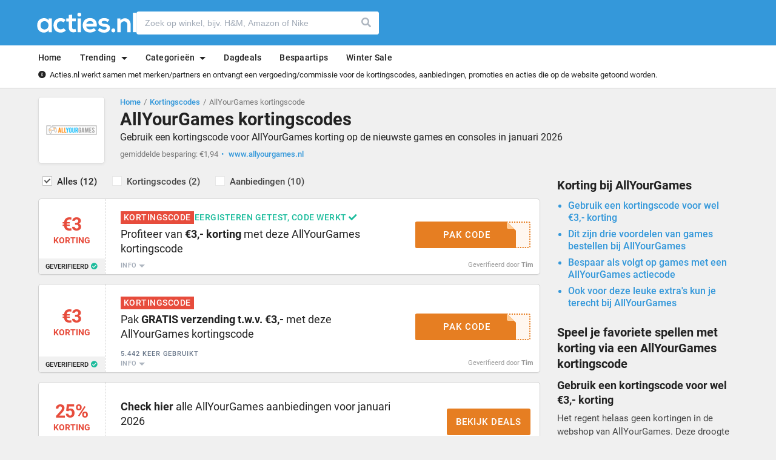

--- FILE ---
content_type: text/html;charset=UTF-8
request_url: https://www.acties.nl/allyourgames
body_size: 16517
content:
<!DOCTYPE html>

<html lang="nl"  id="page-store"
	class="page-store action-index " 	data-theme="acties" data-country-code="nl">

<head>
	<meta charset="utf-8" />
	<title>AllYourGames kortingscode: &euro;3 korting in januari 2026</title>

			<meta name="description" content="Alle 12 kortingscodes &amp; deals &middot; Codes vandaag gecheckt &middot; Nu 25% korting bij AllYourGames met deze kortingscode &middot; Pak altijd AllYourGames korting via Acties.nl." />
	
	<meta name="robots" content="index, follow, max-snippet:-1, max-image-preview:large" />
	<meta name="googlebot" content="noarchive" />

	<link rel="icon" href="/img/lang/nl/favicon.ico" />

	<link rel="preconnect" href="https://fonts.googleapis.com" crossorigin>
	<link rel="preconnect" href="https://fonts.gstatic.com" crossorigin>
	<link rel="preconnect" href="https://www.googletagmanager.com" crossorigin>
	<link rel="preconnect" href="https://ajax.googleapis.com" crossorigin>
	<link rel="preconnect" href="https://www.google.com" crossorigin>

	<link rel="dns-prefetch" href="https://fonts.googleapis.com" />
	<link rel="dns-prefetch" href="https://fonts.gstatic.com">
	<link rel="dns-prefetch" href="https://www.googletagmanager.com" />
	<link rel="dns-prefetch" href="https://ajax.googleapis.com" />
	<link rel="dns-prefetch" href="https://www.google.com" />

	<link rel="preload" href="https://ajax.googleapis.com/ajax/libs/jquery/2.1.3/jquery.min.js" as="script" />
	<link rel="preload" href="/dist/main.js?972ed1a15463e172" as="script" />
	<link rel="preload" href="https://cdnjs.cloudflare.com/ajax/libs/font-awesome/5.15.4/css/all.min.css" as="style" />

	<link rel="preload" href="/dist/acties.css?972ed1a15463e172" as="style" />
	<link rel="preload" href="/static/countries/nl.css?972ed1a15463e172"
		as="style" />

	<meta name="viewport"
		content="width=device-width, initial-scale=1.0, minimum-scale=1.0, maximum-scale=1.0, user-scalable=no" />
	<meta name="google" content="notranslate" />
	<meta name="format-detection" content="telephone=no" />
	<meta name="theme-color" content="#3498db" />
	<meta name="HandheldFriendly" content="true" />

	<meta name="google-site-verification" content="0akF8R-P_NieXDsHX25gY035e_hlWe0UOvSGd8HQh74" />
	<meta name="msvalidate.01" content="124F2D087DF4EC1C8FB10C41D73CF7AA" />

	<script type="application/ld+json">
		{
			"@context": "https://schema.org",
			"@type": "WebPage",
			"name": "AllYourGames kortingscode: &euro;3 korting in januari 2026",
			"description": "Alle 12 kortingscodes &amp; deals &middot; Codes vandaag gecheckt &middot; Nu 25% korting bij AllYourGames met deze kortingscode &middot; Pak altijd AllYourGames korting via Acties.nl."
		}
	</script>

	
		<link rel="canonical" href="https://www.acties.nl/allyourgames" />
	
	
	<link rel="stylesheet" href="https://cdnjs.cloudflare.com/ajax/libs/font-awesome/5.15.4/css/all.min.css" />

	<link rel="stylesheet" href="/dist/acties.css?972ed1a15463e172" />
	<link rel="stylesheet" href="/static/countries/nl.css?972ed1a15463e172" />

			<script type="aa5755e72e17b034fbdc624c-text/javascript">
			window._config = {"sovendus_source_number":8188,"sovendus_medium_number":2};
		</script>
	
	<script src="https://ajax.googleapis.com/ajax/libs/jquery/2.1.3/jquery.min.js" type="aa5755e72e17b034fbdc624c-text/javascript"></script>

	<script src="/dist/main.js?972ed1a15463e172" type="aa5755e72e17b034fbdc624c-text/javascript"></script>

	<script type="aa5755e72e17b034fbdc624c-text/javascript">
		window._lang = {"search_url":"https://www.acties.nl/zoeken","search_js":{"input_placeholder":"Zoek op winkel, bijv. H&amp;M, Amazon of Nike","stores_title":"Winkels","offers_title":"Acties","no_stores":"Geen winkels gevonden","no_offers":"Geen acties gevonden","no_results":"Geen resultaten gevonden","all_stores":"bekijk alle winkels","offers":"acties"},"offer_notify_js":{"free_shipping":"Gratis verzending","new_code_added":"er is een nieuwe code toegevoegd"},"offer_popup_js":{"code_copied":"Code gekopieerd","thanks_for_your_feedback":"Bedankt voor je feedback!","thanks_feedback_text":"Als dank hebben we enkele <strong>exclusieve geschenken</strong> voor je klaarstaan. Profiteer nu van extra voordeel!","back_to_code":"Terug naar code","alternative_codes":"Misschien vind je deze kortingscodes ook interessant","discount":"korting","help_others_did_it_work":"Help anderen! Werkte de code?","get_code_offer":""}};
	</script>

<script type="aa5755e72e17b034fbdc624c-text/javascript">
	window._recaptchaScriptUrl = 'https://www.google.com/recaptcha/api.js';
</script>

	<link rel="apple-touch-icon" sizes="180x180"
		href="/img/lang/nl/apple-touch-icon.png" />

	<meta name="apple-mobile-web-app-title" content="Acties.nl" />

	<meta itemprop="name" content="AllYourGames kortingscode: &euro;3 korting in januari 2026" />
	<meta itemprop="description" content="Alle 12 kortingscodes &amp; deals &middot; Codes vandaag gecheckt &middot; Nu 25% korting bij AllYourGames met deze kortingscode &middot; Pak altijd AllYourGames korting via Acties.nl." />
	<meta itemprop="image"
		content="https://www.acties.nl/uploads/nl/store/logo/allyourgames.png" />

	<meta property="og:locale" content="nl_NL" />
	<meta property="og:url" content="https://www.acties.nl/allyourgames" />
	<meta property="og:type" content="website" />
	<meta property="og:title" content="AllYourGames kortingscode: &euro;3 korting in januari 2026" />
	<meta property="og:image"
		content="https://www.acties.nl/uploads/nl/store/logo/allyourgames.png" />
	<meta property="og:description" content="Alle 12 kortingscodes &amp; deals &middot; Codes vandaag gecheckt &middot; Nu 25% korting bij AllYourGames met deze kortingscode &middot; Pak altijd AllYourGames korting via Acties.nl." />
	<meta property="og:site_name" content="Acties.nl" />

	<meta property="article:publisher" content="https://www.facebook.com/acties.nl" />

	<meta name="twitter:card" content="summary" />
	<meta name="twitter:site" content="@acties_nl" />

	
	
	
	
		<!-- Tagging GTM -->
		<script src="https://tagging.acties.nl/adex.js" defer type="aa5755e72e17b034fbdc624c-text/javascript"></script>
		<script src="https://tagging.acties.nl/settings.js" defer type="aa5755e72e17b034fbdc624c-text/javascript"></script>

		<script type="aa5755e72e17b034fbdc624c-text/javascript">
			(function() {
				function t(t, e, r) {
					if ("cookie" === t) {
						var n = document.cookie.split(";");
						for (var o = 0; o < n.length; o++) {
							var i = n[o].split("=");
							if (i[0].trim() === e) return i[1]
						}
					} else if ("localStorage" === t) return localStorage.getItem(e);
					else if ("jsVariable" === t) return window[e];
					else console.warn("invalid uid source", t)
				}

				function e(e, r, n) {
					var o = document.createElement("script");
					o.async = !0, o.src = r, e.insertBefore(o, n)
				}

				function r(r, n, o, i, a) {
					var c, s = !1;
					try {
						var u = navigator.userAgent,
							f = /Version\/([0-9\._]+)(.*Mobile)?.*Safari.*/.exec(u);
						f && parseFloat(f[1]) >= 16.4 && (c = t(o, i, ""), s = !0)
					} catch (t) {
						console.error(t)
					}
					var l = window[a] = window[a] || [];
					l.push({
						"gtm.start": (new Date).getTime(),
						event: "gtm.js"
					});
					var g = r + "/script.js?id=" + n + (s ? "&enableCK=true" : "") + (c ? "&mcookie=" + encodeURIComponent(c) : ""),
						d = document.getElementsByTagName("script")[0];
					e(d.parentNode, g, d)
				}
				r('https://tagging.acties.nl', "GTM-NC4VMZWD", "cookie", "_taggingmk", "dataLayer")
			})();
		</script>

	
	
	
		<!-- VWO -->
		<link rel="preconnect" href="https://dev.visualwebsiteoptimizer.com" />

		<script type="aa5755e72e17b034fbdc624c-text/javascript" id='vwoCode'>
			window._vwo_code || (function() {
				var account_id = 938251,
					version = 2.1,
					settings_tolerance = 2000,
					hide_element = '',
					hide_element_style = '',
					/* DO NOT EDIT BELOW THIS LINE */
					f = false,
					w = window,
					d = document,
					v = d.querySelector('#vwoCode'),
					cK = '_vwo_' + account_id + '_settings',
					cc = {};
				try {
					var c = JSON.parse(localStorage.getItem('_vwo_' + account_id + '_config'));
					cc = c && typeof c === 'object' ? c : {}
				} catch (e) {}
				var stT = cc.stT === 'session' ? w.sessionStorage : w.localStorage;
				code = {
					use_existing_jquery: function() {
						return typeof use_existing_jquery !== 'undefined' ? use_existing_jquery : undefined
					},
					library_tolerance: function() {
						return typeof library_tolerance !== 'undefined' ? library_tolerance : undefined
					},
					settings_tolerance: function() {
						return cc.sT || settings_tolerance
					},
					hide_element_style: function() {
						return '{' + (cc.hES || hide_element_style) + '}'
					},
					hide_element: function() {
						if (performance.getEntriesByName('first-contentful-paint')[0]) {
							return ''
						}
						return typeof cc.hE === 'string' ? cc.hE : hide_element
					},
					getVersion: function() {
						return version
					},
					finish: function(e) {
						if (!f) {
							f = true;
							var t = d.getElementById('_vis_opt_path_hides');
							if (t) t.parentNode.removeChild(t);
							if (e)(new Image).src = 'https://dev.visualwebsiteoptimizer.com/ee.gif?a=' + account_id + e
						}
					},
					finished: function() {
						return f
					},
					addScript: function(e) {
						var t = d.createElement('script');
						t.type = 'text/javascript';
						if (e.src) {
							t.src = e.src
						} else {
							t.text = e.text
						}
						d.getElementsByTagName('head')[0].appendChild(t)
					},
					load: function(e, t) {
						var i = this.getSettings(),
							n = d.createElement('script'),
							r = this;
						t = t || {};
						if (i) {
							n.textContent = i;
							d.getElementsByTagName('head')[0].appendChild(n);
							if (!w.VWO || VWO.caE) {
								stT.removeItem(cK);
								r.load(e)
							}
						} else {
							var o = new XMLHttpRequest;
							o.open('GET', e, true);
							o.withCredentials = !t.dSC;
							o.responseType = t.responseType || 'text';
							o.onload = function() {
								if (t.onloadCb) {
									return t.onloadCb(o, e)
								}
								if (o.status === 200 || o.status === 304) {
									_vwo_code.addScript({
										text: o.responseText
									})
								} else {
									_vwo_code.finish('&e=loading_failure:' + e)
								}
							};
							o.onerror = function() {
								if (t.onerrorCb) {
									return t.onerrorCb(e)
								}
								_vwo_code.finish('&e=loading_failure:' + e)
							};
							o.send()
						}
					},
					getSettings: function() {
						try {
							var e = stT.getItem(cK);
							if (!e) {
								return
							}
							e = JSON.parse(e);
							if (Date.now() > e.e) {
								stT.removeItem(cK);
								return
							}
							return e.s
						} catch (e) {
							return
						}
					},
					init: function() {
						if (d.URL.indexOf('__vwo_disable__') > -1) return;
						var e = this.settings_tolerance();
						w._vwo_settings_timer = setTimeout(function() {
							_vwo_code.finish();
							stT.removeItem(cK)
						}, e);
						var t;
						if (this.hide_element() !== 'body') {
							t = d.createElement('style');
							var i = this.hide_element(),
								n = i ? i + this.hide_element_style() : '',
								r = d.getElementsByTagName('head')[0];
							t.setAttribute('id', '_vis_opt_path_hides');
							v && t.setAttribute('nonce', v.nonce);
							t.setAttribute('type', 'text/css');
							if (t.styleSheet) t.styleSheet.cssText = n;
							else t.appendChild(d.createTextNode(n));
							r.appendChild(t)
						} else {
							t = d.getElementsByTagName('head')[0];
							var n = d.createElement('div');
							n.style.cssText = 'z-index: 2147483647 !important;position: fixed !important;left: 0 !important;top: 0 !important;width: 100% !important;height: 100% !important;background: white !important;';
							n.setAttribute('id', '_vis_opt_path_hides');
							n.classList.add('_vis_hide_layer');
							t.parentNode.insertBefore(n, t.nextSibling)
						}
						var o = window._vis_opt_url || d.URL,
							s = 'https://dev.visualwebsiteoptimizer.com/j.php?a=' + account_id + '&u=' + encodeURIComponent(o) + '&vn=' + version;
						if (w.location.search.indexOf('_vwo_xhr') !== -1) {
							this.addScript({
								src: s
							})
						} else {
							this.load(s + '&x=true')
						}
					}
				};
				w._vwo_code = code;
				code.init();
			})();
		</script>

	
	<style>
		@media not (prefers-reduced-motion) {
			@view-transition {
				navigation: auto;
				/* enabled */
			}
		}
	</style>
</head>

<body id="lang-nl">

	
		<!-- Tagging GTM -->
		<noscript>
			<iframe src="https://tagging.acties.nl/ns.html?id=GTM-NC4VMZWD" height="0" width="0"
				style="display: none; visibility: hidden"></iframe>
		</noscript>

	
	<script type="aa5755e72e17b034fbdc624c-text/javascript">
	window._store = {"id":2753,"slug":"allyourgames","allow_votes":0,"vote_count":0,"vote_score":null};
</script>

<div id="popup-target" class="popup-target"></div>

	<div id="search-app" class="search-app"></div>

<header class="header">

	<div class="wrap header__wrap">

		<div id="logo" class="logo">

			<a href="/" title="Acties.nl">

				<img src="/img/lang/nl/logo.svg" alt="Acties.nl" />
			</a>
		</div>

		
		<div id="search" class="search header__search">

			<form action="https://www.acties.nl/zoeken">
				<input name="q" type="text" class="form-control" maxlength="75"
					placeholder="Zoek op winkel, bijv. H&amp;M, Amazon of Nike" autocomplete="off" />

				<button class="font-icon">Zoeken</button>
			</form>

			
					</div>

		
		<div class="clear"></div>
	</div>

	<div id="navigation-container" class="navigation-container">

	<div id="navigation" class="navigation">
		<div class="wrap">

			<nav>
				<div id="close-mobile-navigation" class="font-icon no-select click"></div>

				<ul>
					<li class="link">

						<a href="https://www.acties.nl/"><span>Home</span></a>
					</li>

					<li class="get-featured-stores link no-select click">

						<span>Trending</span>

						<div class="menu">

							<div class="featured-stores-content">
								
									<ul>
										
											<li class="arrow">
												<a href="https://www.acties.nl/body-en-fitshop">
													Body en Fit												</a>
											</li>
										
											<li class="arrow">
												<a href="https://www.acties.nl/hp">
													HP												</a>
											</li>
										
											<li class="arrow">
												<a href="https://www.acties.nl/tommy-hilfiger">
													Tommy Hilfiger												</a>
											</li>
										
											<li class="arrow">
												<a href="https://www.acties.nl/hm">
													H&amp;M												</a>
											</li>
										
											<li class="arrow">
												<a href="https://www.acties.nl/zalando">
													Zalando												</a>
											</li>
										
											<li class="arrow">
												<a href="https://www.acties.nl/bol-com">
													bol.com												</a>
											</li>
										
											<li class="arrow">
												<a href="https://www.acties.nl/amazon">
													Amazon												</a>
											</li>
										
											<li class="arrow">
												<a href="https://www.acties.nl/lampenmaster">
													Lampenmaster												</a>
											</li>
										
											<li class="arrow">
												<a href="https://www.acties.nl/shein">
													SHEIN												</a>
											</li>
										
											<li class="arrow">
												<a href="https://www.acties.nl/booking-com">
													Booking.com												</a>
											</li>
										
											<li class="arrow">
												<a href="https://www.acties.nl/bonprix">
													Bonprix												</a>
											</li>
										
											<li class="arrow">
												<a href="https://www.acties.nl/zalando-lounge">
													Zalando Lounge												</a>
											</li>
																			</ul>

								
									<ul>
										
											<li class="arrow">
												<a href="https://www.acties.nl/asos">
													ASOS												</a>
											</li>
										
											<li class="arrow">
												<a href="https://www.acties.nl/nike">
													Nike												</a>
											</li>
										
											<li class="arrow">
												<a href="https://www.acties.nl/hema">
													HEMA												</a>
											</li>
										
											<li class="arrow">
												<a href="https://www.acties.nl/albelli">
													Albelli												</a>
											</li>
										
											<li class="arrow">
												<a href="https://www.acties.nl/jd-sports">
													JD Sports												</a>
											</li>
										
											<li class="arrow">
												<a href="https://www.acties.nl/adidas">
													adidas												</a>
											</li>
										
											<li class="arrow">
												<a href="https://www.acties.nl/na-kd">
													NAKD												</a>
											</li>
										
											<li class="arrow">
												<a href="https://www.acties.nl/samsung">
													Samsung												</a>
											</li>
										
											<li class="arrow">
												<a href="https://www.acties.nl/greetz">
													Greetz												</a>
											</li>
										
											<li class="arrow">
												<a href="https://www.acties.nl/ca">
													C&amp;A												</a>
											</li>
										
											<li class="arrow">
												<a href="https://www.acties.nl/vidaxl">
													VidaXL												</a>
											</li>
										
											<li class="arrow">
												<a href="https://www.acties.nl/aliexpress">
													AliExpress												</a>
											</li>
																			</ul>

								
									<ul>
										
											<li class="arrow">
												<a href="https://www.acties.nl/dell">
													Dell												</a>
											</li>
										
											<li class="arrow">
												<a href="https://www.acties.nl/bongo">
													Bongo												</a>
											</li>
										
											<li class="arrow">
												<a href="https://www.acties.nl/puma">
													Puma												</a>
											</li>
										
											<li class="arrow">
												<a href="https://www.acties.nl/dyson">
													Dyson												</a>
											</li>
										
											<li class="arrow">
												<a href="https://www.acties.nl/emma-matras">
													Emma Sleep												</a>
											</li>
										
											<li class="arrow">
												<a href="https://www.acties.nl/holland-and-barrett">
													Holland and Barrett												</a>
											</li>
										
											<li class="arrow">
												<a href="https://www.acties.nl/wijnvoordeel">
													Wijnvoordeel												</a>
											</li>
										
											<li class="arrow">
												<a href="https://www.acties.nl/uber-eats">
													Uber Eats												</a>
											</li>
										
											<li class="arrow">
												<a href="https://www.acties.nl/dfds-seaways">
													DFDS												</a>
											</li>
										
											<li class="arrow">
												<a href="https://www.acties.nl/sixt">
													Sixt												</a>
											</li>
										
											<li class="arrow">
												<a href="https://www.acties.nl/mediamarkt">
													MediaMarkt												</a>
											</li>
										
											<li class="arrow">
												<a href="https://www.acties.nl/lookfantastic">
													LOOKFANTASTIC												</a>
											</li>
																			</ul>

								
									<ul>
										
											<li class="arrow">
												<a href="https://www.acties.nl/farfetch">
													FARFETCH												</a>
											</li>
										
											<li class="arrow">
												<a href="https://www.acties.nl/hellofresh">
													HelloFresh												</a>
											</li>
										
											<li class="arrow">
												<a href="https://www.acties.nl/lego">
													LEGO												</a>
											</li>
										
											<li class="arrow">
												<a href="https://www.acties.nl/zooplus">
													Zooplus												</a>
											</li>
										
											<li class="arrow">
												<a href="https://www.acties.nl/belvilla">
													Belvilla												</a>
											</li>
										
											<li class="arrow">
												<a href="https://www.acties.nl/oral-b">
													Oral B												</a>
											</li>
										
											<li class="arrow">
												<a href="https://www.acties.nl/kinguin">
													Kinguin												</a>
											</li>
										
											<li class="arrow">
												<a href="https://www.acties.nl/footlocker">
													Foot Locker												</a>
											</li>
										
											<li class="arrow">
												<a href="https://www.acties.nl/duinrell">
													Duinrell												</a>
											</li>
										
											<li class="arrow">
												<a href="https://www.acties.nl/123jaloezie">
													123Jaloezie												</a>
											</li>
										
											<li class="arrow">
												<a href="https://www.acties.nl/anwb">
													ANWB												</a>
											</li>
										
											<li class="arrow">
												<a href="https://www.acties.nl/g-star">
													G-Star												</a>
											</li>
																			</ul>

															</div>

							<div class="clear"></div>

							<div class="break"></div>

							<ul class="wider">
								<li class="az">

									<a href="https://www.acties.nl/winkels" class="all-stores-link">

										Alle winkels
									</a>
								</li>
							</ul>

							<div class="clear"></div>
						</div>
					</li>

					<li class="get-store-category-navigation link no-select click">

						<span>Categorie&euml;n</span>

						<div class="store-category-navigation"></div>
					</li>

					<li class="link">
						<a href="https://www.acties.nl/pagina/dagdeals" title="Dagdeals"><span>Dagdeals</span></a>
					</li>

					<li class="link">

						<a href="https://www.acties.nl/bespaartips"><span>Bespaartips</span></a>
					</li>

																<ul>
	<li class="link"><a href="https://www.acties.nl/categorie/winter-sale"><span>Winter Sale</span></a></li>
</ul>									</ul>

				<div class="clear"></div>
			</nav>

			<div class="clear"></div>
		</div>
	</div>

	<div class="affiliate-disclaimer">
		<div class="wrap">
			<div class="info font-icon"></div> Acties.nl werkt samen met merken/partners en ontvangt een vergoeding/commissie voor de kortingscodes, aanbiedingen, promoties en acties die op de website getoond worden.
		</div>
	</div>
</div>

	<div id="mobile-navigation" class="mobile-navigation font-icon no-select click"></div>
</header>

<main>
	<div class="wrap">
	<div id="store-topbar" class="store-topbar">
		<div class="left">

			
				<img src="https://www.acties.nl/uploads/nl/store/logo/allyourgames.png" alt="AllYourGames kortingscode"
					title="AllYourGames" id="store-logo" data-jump-store="YWxseW91cmdhbWVz" />

				
					</div>

		<div class="right">
			<ul class="breadcrumbs">
				<li><a href="/">Home</a></li>
				<li><a href="https://www.acties.nl/winkels">Kortingscodes</a></li>
				<li><strong>AllYourGames kortingscode</strong></li>
			</ul>

			<div class="clear"></div>

			<script type="application/ld+json">
				{
					"@context": "https://schema.org",
					"@type": "BreadcrumbList",
					"itemListElement": [{
							"@type": "ListItem",
							"position": 1,
							"item": {
								"@id": "/",
								"name": "Home"
							}
						},
						{
							"@type": "ListItem",
							"position": 2,
							"item": {
								"@id": "https://www.acties.nl/winkels",
								"name": "Kortingscodes"
							}
						},
						{
							"@type": "ListItem",
							"position": 3,
							"item": {
								"@id": "https://www.acties.nl/allyourgames",
								"name": "AllYourGames kortingscode"
							}
						}
					]
				}
			</script>

			<h1>AllYourGames kortingscodes</h1>
			<h2>Gebruik een kortingscode voor AllYourGames korting op de nieuwste games en consoles in januari 2026</h2>

			<ul>
				
					<li>gemiddelde besparing: €1,94</li>
				
				
				
				
					<li class="link" data-link data-jump-store="YWxseW91cmdhbWVz">
						<span>www.allyourgames.nl</span>
					</li>
							</ul>

			<div class="clear"></div>
		</div>

		<div class="clear"></div>
	</div>

	<div class="clear"></div>
</div>

<div class="wrap">

	<div class="content">

		
			
				<aside class="filters no-select">
					<ul>
						<li class="selected">
							<input type="radio" name="filter" value="Alles" />
							<label>Alles								(12)</label>
						</li>

						<li data-filter="coupon">
							<input type="radio" name="filter" value="Kortingscodes" />
							<label>Kortingscodes								(2)</label>
						</li>

						<li data-filter="offer,sale,deal">
							<input type="radio" name="filter" value="Aanbiedingen" />
							<label>Aanbiedingen								(10)</label>
						</li>

						
                        					</ul>
				</aside>
					
		<section class="offers active">
										
			
					
					
					                        
											
					<article class="coupon					 featured										 special																				" id="coupon-2221052"
						data-url="L2FsbHlvdXJnYW1lcyNjb3Vwb24tMjIyMTA1Mg=="
						data-offer-id="2221052"  >

						<div class="offer-info">

							<div class="left">

								
									
									<div class="discount-box">

										<span class="discount">

											<span class="text lg">&euro;3</span>
										</span>

										<span class="label">

											korting										</span>
									</div>

								
								
									<div class="verified-offer font-icon">

										Geverifieerd									</div>
															</div>

							<div class="right font-icon">

								<h3>Profiteer van <strong>&euro;3,- korting</strong> met deze AllYourGames kortingscode</h3>

								
								
								<div class="details">

									
									
										<div class="coupon-tag font-icon">

											Kortingscode										</div>

                                    
									
										
										
											<div class="coupon-tag coupon-verified">

												Eergisteren getest, code werkt <span class="check font-icon"></span>											</div>

																			
									
									
									
									
																	</div>

								
									<div class="toggle-terms" data-toggle-active>Info</div>

								
								
									<p class="terms">Geldig op pre-orders.</p>
															</div>

							<div class="clear"></div>
                            <div class="profile">
                                Geverifieerd door                                                                    <a href="https://www.acties.nl/redactie/tim-lauwers" target="_blank" rel="noopener noreferrer" title="Tim">Tim</a>
                                                            </div>
						</div>

						<div class="button-box">

							
								<div class="code">

									<span></span> <em data-code="JA***"></em>
								</div>

							
							<span class="button">

								<span class="font-icon">

									
										Pak code
																	</span>
							</span>
						</div>
					</article>

				
					
					
					                        
																								
					<article class="coupon															 special										 free-shipping										" id="coupon-1305509"
						data-url="L2FsbHlvdXJnYW1lcyNjb3Vwb24tMTMwNTUwOQ=="
						data-offer-id="1305509"  >

						<div class="offer-info">

							<div class="left">

								
									
									<div class="discount-box">

										<span class="discount">

											<span class="text lg">&euro;3</span>
										</span>

										<span class="label">

											korting										</span>
									</div>

								
								
									<div class="verified-offer font-icon">

										Geverifieerd									</div>
															</div>

							<div class="right font-icon">

								<h3>Pak <strong>GRATIS verzending t.w.v. &euro;3,-</strong> met deze AllYourGames kortingscode</h3>

								
								
								<div class="details">

									
									
										<div class="coupon-tag font-icon">

											Kortingscode										</div>

                                    
									
									
									
																			<div class="times-used font-icon">
											5.442 keer gebruikt										</div>
									
									
																	</div>

								
									<div class="toggle-terms" data-toggle-active>Info</div>

								
								
									<p class="terms">Werkt v.a. &euro;20,-.</p>
															</div>

							<div class="clear"></div>
                            <div class="profile">
                                Geverifieerd door                                                                    <a href="https://www.acties.nl/redactie/tim-lauwers" target="_blank" rel="noopener noreferrer" title="Tim">Tim</a>
                                                            </div>
						</div>

						<div class="button-box">

							
								<div class="code">

									<span></span> <em data-code="B5C"></em>
								</div>

							
							<span class="button">

								<span class="font-icon">

									
										Pak code
																	</span>
							</span>
						</div>
					</article>

				
					
					
					                        
											
					<article class="offer					 featured										 special																				" id="coupon-1254695"
						data-url="L2FsbHlvdXJnYW1lcyNjb3Vwb24tMTI1NDY5NQ=="
						data-offer-id="1254695"  >

						<div class="offer-info">

							<div class="left">

								
									
									<div class="discount-box">

										<span class="discount">

											<span class="text lg">25%</span>
										</span>

										<span class="label">

											korting										</span>
									</div>

								
								
									<div class="verified-offer font-icon">

										Geverifieerd									</div>
															</div>

							<div class="right font-icon">

								<h3><strong>Check hier</strong> alle AllYourGames aanbiedingen voor januari 2026</h3>

								
								
								<div class="details">

									
									
									
									
									
																			<div class="times-used font-icon">
											2.275 keer gebruikt										</div>
									
									
																	</div>

								
															</div>

							<div class="clear"></div>
                            <div class="profile">
                                Geverifieerd door                                                                    <a href="https://www.acties.nl/redactie/tim-lauwers" target="_blank" rel="noopener noreferrer" title="Tim">Tim</a>
                                                            </div>
						</div>

						<div class="button-box">

							
							<span class="button">

								<span class="font-icon">

									
										Bekijk deals
																	</span>
							</span>
						</div>
					</article>

				
					
					
					                        
											
					<article class="offer					 featured										 special										 free-shipping										" id="coupon-1254677"
						data-url="L2FsbHlvdXJnYW1lcyNjb3Vwb24tMTI1NDY3Nw=="
						data-offer-id="1254677"  >

						<div class="offer-info">

							<div class="left">

								
									
									<div class="discount-box">

										<span class="discount">

											<span class="text lg">&euro;3</span>
										</span>

										<span class="label">

											korting										</span>
									</div>

								
								
									<div class="verified-offer font-icon">

										Geverifieerd									</div>
															</div>

							<div class="right font-icon">

								<h3><strong>Gratis verzending</strong> bij AllYourGames</h3>

								
								
								<div class="details">

									
									
									
									
									
																			<div class="times-used font-icon">
											900 keer gebruikt										</div>
									
									
																	</div>

								
									<div class="toggle-terms" data-toggle-active>Info</div>

								
								
									<p class="terms">Geldig bij bestellingen vanaf &euro;20,-.</p>
															</div>

							<div class="clear"></div>
                            <div class="profile">
                                Geverifieerd door                                                                    <a href="https://www.acties.nl/redactie/tim-lauwers" target="_blank" rel="noopener noreferrer" title="Tim">Tim</a>
                                                            </div>
						</div>

						<div class="button-box">

							
							<span class="button">

								<span class="font-icon">

									
										GRATIS verzending
																	</span>
							</span>
						</div>
					</article>

				
					
					
					                        
											
					<article class="offer																																			" id="coupon-2216514"
						data-url="L2FsbHlvdXJnYW1lcyNjb3Vwb24tMjIxNjUxNA=="
						data-offer-id="2216514"  >

						<div class="offer-info">

							<div class="left">

								
									
									<div class="discount-box">

										<span class="discount">

											<span class="text lg">&euro;5</span>
										</span>

										<span class="label">

											actie										</span>
									</div>

								
															</div>

							<div class="right font-icon">

								<h3>Koop PlayStation 4 games al voor <strong>minder dan &euro;5,-</strong> bij AllYourGames</h3>

								
								
								<div class="details">

									
									
									
									
									
									
									
																	</div>

								
															</div>

							<div class="clear"></div>
                            <div class="profile">
                                Geverifieerd door                                                                    <a href="https://www.acties.nl/redactie/tim-lauwers" target="_blank" rel="noopener noreferrer" title="Tim">Tim</a>
                                                            </div>
						</div>

						<div class="button-box">

							
							<span class="button">

								<span class="font-icon">

									
										Pak deze korting
																	</span>
							</span>
						</div>
					</article>

				
					
					
					                        
											
					<article class="offer																																			" id="coupon-1254671"
						data-url="L2FsbHlvdXJnYW1lcyNjb3Vwb24tMTI1NDY3MQ=="
						data-offer-id="1254671"  >

						<div class="offer-info">

							<div class="left">

								
									
									<div class="discount-box">

										<span class="discount">

											<span class="text lg">10%</span>
										</span>

										<span class="label">

											korting										</span>
									</div>

								
															</div>

							<div class="right font-icon">

								<h3>Scoor <strong>iedere AllYourGames kortingscode</strong> via de nieuwsbrief</h3>

								
								
								<div class="details">

									
									
									
									
									
																			<div class="times-used font-icon">
											1.369 keer gebruikt										</div>
									
									
																	</div>

								
															</div>

							<div class="clear"></div>
                            <div class="profile">
                                Geverifieerd door                                                                    <a href="https://www.acties.nl/redactie/tim-lauwers" target="_blank" rel="noopener noreferrer" title="Tim">Tim</a>
                                                            </div>
						</div>

						<div class="button-box">

							
							<span class="button">

								<span class="font-icon">

									
										Pak deze korting
																	</span>
							</span>
						</div>
					</article>

				
					
					
					                        
											
					<article class="offer																																			" id="coupon-2216513"
						data-url="L2FsbHlvdXJnYW1lcyNjb3Vwb24tMjIxNjUxMw=="
						data-offer-id="2216513"  >

						<div class="offer-info">

							<div class="left">

								
									
									<div class="discount-box">

										<span class="discount">

											<span class="text lg">&euro;7</span>
										</span>

										<span class="label">

											actie										</span>
									</div>

								
															</div>

							<div class="right font-icon">

								<h3>AllYourGames deal: Xbox games al voor <strong>slechts &euro;7,95</strong></h3>

								
								
								<div class="details">

									
									
									
									
									
									
									
																	</div>

								
															</div>

							<div class="clear"></div>
                            <div class="profile">
                                Geverifieerd door                                                                    <a href="https://www.acties.nl/redactie/tim-lauwers" target="_blank" rel="noopener noreferrer" title="Tim">Tim</a>
                                                            </div>
						</div>

						<div class="button-box">

							
							<span class="button">

								<span class="font-icon">

									
										Pak deze korting
																	</span>
							</span>
						</div>
					</article>

				
					
					
					                        
											
					<article class="offer																																			" id="coupon-2216512"
						data-url="L2FsbHlvdXJnYW1lcyNjb3Vwb24tMjIxNjUxMg=="
						data-offer-id="2216512"  >

						<div class="offer-info">

							<div class="left">

								
									
									<div class="discount-box">

										<span class="discount">

											<span class="text lg">&euro;10</span>
										</span>

										<span class="label">

											actie										</span>
									</div>

								
															</div>

							<div class="right font-icon">

								<h3>Nu veel actiespellen voor <strong>minder dan &euro;10,-</strong> bij AllYourGames</h3>

								
								
								<div class="details">

									
									
									
									
									
									
									
																	</div>

								
															</div>

							<div class="clear"></div>
                            <div class="profile">
                                Geverifieerd door                                                                    <a href="https://www.acties.nl/redactie/tim-lauwers" target="_blank" rel="noopener noreferrer" title="Tim">Tim</a>
                                                            </div>
						</div>

						<div class="button-box">

							
							<span class="button">

								<span class="font-icon">

									
										Pak deze korting
																	</span>
							</span>
						</div>
					</article>

				
					
					
					                        
											
					<article class="offer																																			" id="coupon-2188874"
						data-url="L2FsbHlvdXJnYW1lcyNjb3Vwb24tMjE4ODg3NA=="
						data-offer-id="2188874"  >

						<div class="offer-info">

							<div class="left">

								
									
									<div class="discount-box">

										<span class="discount">

											<span class="text lg">&euro;10</span>
										</span>

										<span class="label">

											actie										</span>
									</div>

								
															</div>

							<div class="right font-icon">

								<h3>AllYourGames voordeel: PlayStation 5 games al voor <strong>minder dan &euro;10,-</strong></h3>

								
								
								<div class="details">

									
									
									
									
									
									
									
																	</div>

								
															</div>

							<div class="clear"></div>
                            <div class="profile">
                                Geverifieerd door                                                                    <a href="https://www.acties.nl/redactie/tim-lauwers" target="_blank" rel="noopener noreferrer" title="Tim">Tim</a>
                                                            </div>
						</div>

						<div class="button-box">

							
							<span class="button">

								<span class="font-icon">

									
										Pak deze korting
																	</span>
							</span>
						</div>
					</article>

				
					
					
					                        
											
					<article class="offer																																			" id="coupon-2188873"
						data-url="L2FsbHlvdXJnYW1lcyNjb3Vwb24tMjE4ODg3Mw=="
						data-offer-id="2188873"  >

						<div class="offer-info">

							<div class="left">

								
									
									<div class="discount-box">

										<span class="discount">

											<span class="text lg">&euro;27</span>
										</span>

										<span class="label">

											actie										</span>
									</div>

								
															</div>

							<div class="right font-icon">

								<h3>Shop Nintendo Switch 2 games al voor <strong>slechts &euro;27,95</strong> bij AllYourGames</h3>

								
								
								<div class="details">

									
									
									
									
									
									
									
																	</div>

								
															</div>

							<div class="clear"></div>
                            <div class="profile">
                                Geverifieerd door                                                                    <a href="https://www.acties.nl/redactie/tim-lauwers" target="_blank" rel="noopener noreferrer" title="Tim">Tim</a>
                                                            </div>
						</div>

						<div class="button-box">

							
							<span class="button">

								<span class="font-icon">

									
										Pak deze korting
																	</span>
							</span>
						</div>
					</article>

				
					
					
					                        
											
					<article class="offer																																			" id="coupon-1254692"
						data-url="L2FsbHlvdXJnYW1lcyNjb3Vwb24tMTI1NDY5Mg=="
						data-offer-id="1254692"  >

						<div class="offer-info">

							<div class="left">

								
									
									<div class="discount-box">

										<span class="discount">

											<span class="text lg">&euro;20</span>
										</span>

										<span class="label">

											actie										</span>
									</div>

								
															</div>

							<div class="right font-icon">

								<h3>AllYourGames bonus: shop veel spellen voor <strong>maar &euro;19,95</strong></h3>

								
								
								<div class="details">

									
									
									
									
									
										<div class="date-end">

											<span class="red">Verloopt morgen</span>										</div>
									
																			<div class="times-used font-icon">
											119 keer gebruikt										</div>
									
									
																	</div>

								
															</div>

							<div class="clear"></div>
                            <div class="profile">
                                Geverifieerd door                                                                    <a href="https://www.acties.nl/redactie/tim-lauwers" target="_blank" rel="noopener noreferrer" title="Tim">Tim</a>
                                                            </div>
						</div>

						<div class="button-box">

							
							<span class="button">

								<span class="font-icon">

									
										Pak deze korting
																	</span>
							</span>
						</div>
					</article>

				
					
					
					                        
											
					<article class="offer																																			" id="coupon-1254681"
						data-url="L2FsbHlvdXJnYW1lcyNjb3Vwb24tMTI1NDY4MQ=="
						data-offer-id="1254681"  >

						<div class="offer-info">

							<div class="left">

								
									
									<div class="discount-box">

										<span class="discount">

											<span class="text lg">&euro;10</span>
										</span>

										<span class="label">

											actie										</span>
									</div>

								
															</div>

							<div class="right font-icon">

								<h3>Bestel games en toebehoren al voor <strong>minder dan &euro;10,-</strong> bij AllYourGames</h3>

								
								
								<div class="details">

									
									
									
									
									
																			<div class="times-used font-icon">
											91 keer gebruikt										</div>
									
									
																	</div>

								
															</div>

							<div class="clear"></div>
                            <div class="profile">
                                Geverifieerd door                                                                    <a href="https://www.acties.nl/redactie/tim-lauwers" target="_blank" rel="noopener noreferrer" title="Tim">Tim</a>
                                                            </div>
						</div>

						<div class="button-box">

							
							<span class="button">

								<span class="font-icon">

									
										Pak deze korting
																	</span>
							</span>
						</div>
					</article>

							
			<div class="clear"></div>
		</section>

		
			<section class="offers expired">

				
				<h2>Recent verlopen AllYourGames kortingscodes, soms werken ze nog!</h2>

				
					<article class="coupon expired"
						id="coupon-2062099" data-offer-id="2062099"
						data-url="L2FsbHlvdXJnYW1lcyNjb3Vwb24tMjA2MjA5OQ=="
						>

						<div class="offer-info">

							<div class="left">

								
									
									<div class="discount-box">

										<span class="discount">

											<span class="text lg">&euro;3</span>
										</span>

										<span class="label">

											korting										</span>
									</div>

								
								<div class="verified-offer font-icon">

									Geverifieerd								</div>
							</div>

							<div class="right font-icon">

								<h3>Profiteer van <strong>&euro;3,- korting</strong> met deze AllYourGames kortingscode</h3>

								
								<div class="details">

									
										<div class="coupon-tag">

											Kortingscode										</div>

                                    								</div>

								
									<div class="toggle-terms" data-toggle-active>Info</div>

								
								
									<p class="terms">Geldig op pre-orders.</p>
															</div>

							<div class="clear"></div>
                            <div class="profile">
                                Geverifieerd door                                                                    <a href="https://www.acties.nl/redactie/tim-lauwers" target="_blank" rel="noopener noreferrer" title="Tim">Tim</a>
                                                            </div>
                        </div>

						<div class="button-box">

							
								<div class="code">

									<s><span></span> <em data-code="GA****OM"></em></s>
								</div>

							
							<span class="button">

								<span class="font-icon">

									
										Pak code
																	</span>
							</span>
						</div>
					</article>

				
					<article class="coupon expired"
						id="coupon-1948557" data-offer-id="1948557"
						data-url="L2FsbHlvdXJnYW1lcyNjb3Vwb24tMTk0ODU1Nw=="
						>

						<div class="offer-info">

							<div class="left">

								
									
									<div class="discount-box">

										<span class="discount">

											<span class="text lg">&euro;3</span>
										</span>

										<span class="label">

											korting										</span>
									</div>

								
								<div class="verified-offer font-icon">

									Geverifieerd								</div>
							</div>

							<div class="right font-icon">

								<h3>Scoor <strong>&euro;3,- korting</strong> met deze AllYourGames kortingscode</h3>

								
								<div class="details">

									
										<div class="coupon-tag">

											Kortingscode										</div>

                                    								</div>

								
									<div class="toggle-terms" data-toggle-active>Info</div>

								
								
									<p class="terms">Geldig op pre-orders.</p>
															</div>

							<div class="clear"></div>
                            <div class="profile">
                                Geverifieerd door                                                                    <a href="https://www.acties.nl/redactie/tim-lauwers" target="_blank" rel="noopener noreferrer" title="Tim">Tim</a>
                                                            </div>
                        </div>

						<div class="button-box">

							
								<div class="code">

									<s><span></span> <em data-code="KO****SDAG"></em></s>
								</div>

							
							<span class="button">

								<span class="font-icon">

									
										Pak code
																	</span>
							</span>
						</div>
					</article>

				
					<article class="coupon expired"
						id="coupon-1914665" data-offer-id="1914665"
						data-url="L2FsbHlvdXJnYW1lcyNjb3Vwb24tMTkxNDY2NQ=="
						>

						<div class="offer-info">

							<div class="left">

								
									
									<div class="discount-box">

										<span class="discount">

											<span class="text lg">&euro;3</span>
										</span>

										<span class="label">

											korting										</span>
									</div>

								
								<div class="verified-offer font-icon">

									Geverifieerd								</div>
							</div>

							<div class="right font-icon">

								<h3>Scoor <strong>&euro;3, EXTRA korting</strong> met deze AllYourGames kortingscode</h3>

								
								<div class="details">

									
										<div class="coupon-tag">

											Kortingscode										</div>

                                    								</div>

								
															</div>

							<div class="clear"></div>
                            <div class="profile">
                                Geverifieerd door                                                                    <a href="https://www.acties.nl/redactie/tim-lauwers" target="_blank" rel="noopener noreferrer" title="Tim">Tim</a>
                                                            </div>
                        </div>

						<div class="button-box">

							
								<div class="code">

									<s><span></span> <em data-code="MA***"></em></s>
								</div>

							
							<span class="button">

								<span class="font-icon">

									
										Pak code
																	</span>
							</span>
						</div>
					</article>

				
					<article class="coupon expired"
						id="coupon-1852403" data-offer-id="1852403"
						data-url="L2FsbHlvdXJnYW1lcyNjb3Vwb24tMTg1MjQwMw=="
						>

						<div class="offer-info">

							<div class="left">

								
									
									<div class="discount-box">

										<span class="discount">

											<span class="text lg">&euro;3</span>
										</span>

										<span class="label">

											korting										</span>
									</div>

								
								<div class="verified-offer font-icon">

									Geverifieerd								</div>
							</div>

							<div class="right font-icon">

								<h3>Bestel pre-orders met <strong>&euro;3,- korting</strong> dankzij deze AllYourGames kortingscode</h3>

								
								<div class="details">

									
										<div class="coupon-tag">

											Kortingscode										</div>

                                    								</div>

								
															</div>

							<div class="clear"></div>
                            <div class="profile">
                                Geverifieerd door                                                                    <a href="https://www.acties.nl/redactie/tim-lauwers" target="_blank" rel="noopener noreferrer" title="Tim">Tim</a>
                                                            </div>
                        </div>

						<div class="button-box">

							
								<div class="code">

									<s><span></span> <em data-code="ja****i"></em></s>
								</div>

							
							<span class="button">

								<span class="font-icon">

									
										Pak code
																	</span>
							</span>
						</div>
					</article>

				
					<article class="coupon expired"
						id="coupon-1658572" data-offer-id="1658572"
						data-url="L2FsbHlvdXJnYW1lcyNjb3Vwb24tMTY1ODU3Mg=="
						>

						<div class="offer-info">

							<div class="left">

								
									
									<div class="discount-box">

										<span class="discount">

											<span class="text lg">&euro;3</span>
										</span>

										<span class="label">

											korting										</span>
									</div>

								
								<div class="verified-offer font-icon">

									Geverifieerd								</div>
							</div>

							<div class="right font-icon">

								<h3>Ontvang <strong>&euro;3,- korting</strong> met deze AllYourGames kortingscode</h3>

								
								<div class="details">

									
										<div class="coupon-tag">

											Kortingscode										</div>

                                    								</div>

								
									<div class="toggle-terms" data-toggle-active>Info</div>

								
								
									<p class="terms">Geldig op pre-orders.</p>
															</div>

							<div class="clear"></div>
                            <div class="profile">
                                Geverifieerd door                                                                    <a href="https://www.acties.nl/redactie/tim-lauwers" target="_blank" rel="noopener noreferrer" title="Tim">Tim</a>
                                                            </div>
                        </div>

						<div class="button-box">

							
								<div class="code">

									<s><span></span> <em data-code="GA****OM"></em></s>
								</div>

							
							<span class="button">

								<span class="font-icon">

									
										Pak code
																	</span>
							</span>
						</div>
					</article>

				
					<article class="offer expired"
						id="coupon-2188870" data-offer-id="2188870"
						data-url="L2FsbHlvdXJnYW1lcyNjb3Vwb24tMjE4ODg3MA=="
						>

						<div class="offer-info">

							<div class="left">

								
									
									<div class="discount-box">

										<span class="discount">

											<span class="text lg">&euro;9</span>
										</span>

										<span class="label">

											actie										</span>
									</div>

								
								<div class="verified-offer font-icon">

									Geverifieerd								</div>
							</div>

							<div class="right font-icon">

								<h3>Scoor Nintendo Switch games al voor <strong>maar &euro;9,95</strong> bij AllYourGames</h3>

								
								<div class="details">

																	</div>

								
															</div>

							<div class="clear"></div>
                            <div class="profile">
                                Geverifieerd door                                                                    <a href="https://www.acties.nl/redactie/tim-lauwers" target="_blank" rel="noopener noreferrer" title="Tim">Tim</a>
                                                            </div>
                        </div>

						<div class="button-box">

							
							<span class="button">

								<span class="font-icon">

									
										Pak deze korting
																	</span>
							</span>
						</div>
					</article>

				
					<article class="offer expired"
						id="coupon-2188871" data-offer-id="2188871"
						data-url="L2FsbHlvdXJnYW1lcyNjb3Vwb24tMjE4ODg3MQ=="
						>

						<div class="offer-info">

							<div class="left">

								
									
									<div class="discount-box">

										<span class="discount">

											<span class="text lg">&euro;16</span>
										</span>

										<span class="label">

											actie										</span>
									</div>

								
								<div class="verified-offer font-icon">

									Geverifieerd								</div>
							</div>

							<div class="right font-icon">

								<h3>AllYourGames deal voor PlayStation 5 accessoires al voor <strong>maar &euro;16,95</strong></h3>

								
								<div class="details">

																	</div>

								
															</div>

							<div class="clear"></div>
                            <div class="profile">
                                Geverifieerd door                                                                    <a href="https://www.acties.nl/redactie/tim-lauwers" target="_blank" rel="noopener noreferrer" title="Tim">Tim</a>
                                                            </div>
                        </div>

						<div class="button-box">

							
							<span class="button">

								<span class="font-icon">

									
										Pak deze korting
																	</span>
							</span>
						</div>
					</article>

				
					<article class="offer expired"
						id="coupon-2188872" data-offer-id="2188872"
						data-url="L2FsbHlvdXJnYW1lcyNjb3Vwb24tMjE4ODg3Mg=="
						>

						<div class="offer-info">

							<div class="left">

								
									
									<div class="discount-box">

										<span class="discount">

											<span class="text lg">&euro;5</span>
										</span>

										<span class="label">

											actie										</span>
									</div>

								
								<div class="verified-offer font-icon">

									Geverifieerd								</div>
							</div>

							<div class="right font-icon">

								<h3>Bestel PlayStation 4 games al voor <strong>nog geen &euro;5,-</strong> bij AllYourGames</h3>

								
								<div class="details">

																	</div>

								
															</div>

							<div class="clear"></div>
                            <div class="profile">
                                Geverifieerd door                                                                    <a href="https://www.acties.nl/redactie/tim-lauwers" target="_blank" rel="noopener noreferrer" title="Tim">Tim</a>
                                                            </div>
                        </div>

						<div class="button-box">

							
							<span class="button">

								<span class="font-icon">

									
										Pak deze korting
																	</span>
							</span>
						</div>
					</article>

							</section>

		
		
			<section class="offers">

				
					<article class="historic-coupon font-icon" data-offer-id="2221052"
						data-url="L2FsbHlvdXJnYW1lcyNjb3Vwb24tMjIyMTA1Mg=="
						 id="kortingscode"
						data-clickable>

						<div class="left">

							<div class="image font-icon"></div>
						</div>

						<div class="right">

							<h2>Krijg &euro;3,- korting met de hoogste AllYourGames voordeelcode</h2>

							<p>Voor scherp geprijsde games moet je bij AllYourGames zijn. Er bestaat echter een kans dat je n&oacute;g voordeliger uit kunt zijn, namelijk wanneer er een kortingscode actief is. Eerder heb je dankzij zo&#039;n code wel &euro;3,- korting op je favoriete game kunnen pakken. Het klinkt misschien niet als de grootste besparing, maar wanneer de spellen al zo laag geprijsd zijn, geniet je van een &eacute;chte stuntprijs.</p>
						</div>

						<div class="clear"></div>
					</article>

				
				
									                        
<aside class="newsletter">
    <h3>
        Schrijf je in en ontvang de beste kortingscodes en aanbiedingen in je inbox    </h3>

    <form method="post" action="https://acties.us7.list-manage.com/subscribe/post?u=04426f280e435fc216c20e44b&amp;id=9603febc1d" class="form-newsletter" target="_blank">
        <div>
            <div class="description">
                Je mist geen enkele interessante korting meer door je in te schrijven voor de Acties.nl nieuwsbrief!            </div>

            <div class="newsletter-inputs">
                <input name="EMAIL" type="email" placeholder="Vul jouw e-mailadres in" autocomplete="off" autocapitalize="off" spellcheck="false" required />
                <button name="subscribe" type="submit" class="font-icon">
                    Inschrijven                </button>
            </div>

            
            <div class="checkboxes">
                <div class="form-check checkbox">
                    <input class="form-check-input" id="approveTermsPrivacy" name="approve-terms-privacy" type="checkbox" value="1" required>
                    <label class="form-check-label" for="approveTermsPrivacy">
                        Ik ga akkoord met de <a href="https://www.acties.nl/pagina/gebruikersovereenkomst" target="_blank" title="Gebruikersovereenkomst">Gebruikersovereenkomst</a> en het <a href="https://www.acties.nl/pagina/privacy-en-cookies" target="_blank" title="Privacybeleid">Privacybeleid</a>.                    </label>
                </div>
            </div>
        </div>
    </form>
</aside>
												</section>

		
		
			</div>

	<div id="sidebar" class="sidebar">

		
		
		
		
			<aside class="block jump-to">

				
					<h2>Korting bij AllYourGames</h2>

				
				<ul>
											<li class="font-icon"><a href="#tips">

								
									Gebruik een kortingscode voor wel &euro;3,- korting								</a></li>
					
											<li class="font-icon"><a href="#tips2">Dit zijn drie voordelen van games bestellen bij AllYourGames</a></li>
					
					
						
							<li class="font-icon"><a href="#handleiding">Bespaar als volgt op games met een AllYourGames actiecode</a></li>

											
											<li class="font-icon"><a href="#tips3">Ook voor deze leuke extra&#039;s kun je terecht bij AllYourGames</a></li>
					
									</ul>
			</aside>
		
		
			<article class="block tips-tricks wysiwyg" id="tips">

				
					<h2>Speel je favoriete spellen met korting via een AllYourGames kortingscode</h2>

				
				<div><h3>Gebruik een kortingscode voor wel €3,- korting</h3><p>Het regent helaas geen kortingen in de webshop van AllYourGames. Deze droogte wordt echter regelmatig doorbroken met een kortingscode. Van tijd tot tijd is er namelijk eentje beschikbaar, waardoor je tot maar liefst €3,- korting kunt krijgen op jouw favoriete game. Blijf dus goed de actiepagina in de gaten houden om ervoor te zorgen dat je nooit een AllYourGames kortingscode misloopt.
</p></div><div><h3>Haal jouw games gratis in huis</h3><p>Voor de nieuwste games moet vaak diep in de buidel worden getast. Om je tegemoet te komen, wil AllYourGames graag jouw bestellingen gratis verzenden. Het enige wat je hiervoor hoeft te doen, is ervoor zorgen dat het totaalbedrag van jouw bestelling boven de €20,- uitkomt. Zo is er geen nood voor een kortingscode om alsnog voordelig uit te zijn. Aangezien nieuwe releases natuurlijk een flinke duit kosten, kom je in ieder geval wel snel aan het minimumbedrag van €20,-. Mocht je er toch nog onder zitten, dan kun je natuurlijk altijd nog een extra game in jouw winkelmandje leggen.
</p></div><div><h3>AllYourGames nieuwsbrief: releases en promoties</h3><p>Wil je op de hoogte blijven van de nieuwste releases en populairste games? Schrijf je dan zeker even in voor de nieuwsbrief van AllYourGames.nl. Deze verschijnt daarna op gezette tijden in je mailbox. De nieuwsbrief is helemaal gratis en bezorgt jou naast de laatste nieuwtjes ook nog eens promoties en andere kortingen, zoals een kortingscode. Deze kortingscode hoef je bij het afronden van je bestelling alleen maar even in te vullen, waarna de korting direct wordt verrekend. Zo heb jij de nieuwste games voordelig in huis dankzij de nieuwsbrief van AllYourGames.
</p></div><div><h3>Blijf op de hoogte via social media</h3><p>Het is natuurlijk van de gekke om iedere dag AllYourGames.nl te checken voor nieuwe games en kortingen. Gelukkig heb je de optie om toch op de hoogte te blijven, zonder dat je hier veel moeite voor hoeft te doen. Naast dat jij je kunt inschrijven voor de nieuwsbrief, kun je AllYourGames namelijk ook volgen op social media. De webshop is actief op Facebook en Instagram, waar je altijd het laatste nieuws en de nieuwste kortingen terugvindt. Daarnaast kom je ook nog weleens een kortingscode tegen die je wellicht flinke korting geeft op de game die je zo graag wil hebben.
</p></div>
				<div class="clear"></div>
			</article>

		
		
		<!-- side_banner -->

		
		
			<aside class="block stats">

				<h2>
					Actuele AllYourGames kortingen				</h2>

				<table>
					<tbody>
						
							<tr>
								
									<td class="coupon-count">Kortingscodes</td>

								
								<td>4</td>
							</tr>

						
						
							
								
								<tr>
									<td class="best-discount">Beste korting</td>
									<td>&euro;3</td>
								</tr>

													
						<tr>
							<td class="count-all">Werkende kortingen</td>
							<td>12</td>
						</tr>

						
							<tr>
								<td class="free-shipping-count">Gratis verzending</td>
								<td>2</td>
							</tr>

											</tbody>
				</table>
			</aside>

		
		
			<aside class="block related-stores">

				<h2>
					Populaire codes				</h2>

				<ul>
					
						
						<li>

							
								<a href="https://www.acties.nl/eneba"
									style="background-image: url('https://www.acties.nl/uploads/nl/store/logo/eneba.png');">

								
									<span>
										Eneba kortingscode									</span>
									</a>
						</li>

					
						
						<li>

							
								<a href="https://www.acties.nl/disney-plus"
									style="background-image: url('https://www.acties.nl/uploads/nl/store/logo/disney-plus.png');">

								
									<span>
										Disney Plus kortingscode									</span>
									</a>
						</li>

					
						
						<li>

							
								<a href="https://www.acties.nl/kinguin"
									style="background-image: url('https://www.acties.nl/uploads/nl/store/logo/kinguin.png');">

								
									<span>
										Kinguin kortingscode									</span>
									</a>
						</li>

					
						
						<li>

							
								<a href="https://www.acties.nl/videoland"
									style="background-image: url('https://www.acties.nl/uploads/nl/store/logo/videoland.png');">

								
									<span>
										Videoland kortingscode									</span>
									</a>
						</li>

					
						
						<li>

							
								<a href="https://www.acties.nl/hbo-max"
									style="background-image: url('https://www.acties.nl/uploads/nl/store/logo/hbo-max.png');">

								
									<span>
										HBO Max kortingscode									</span>
									</a>
						</li>

					
						
						<li>

							
								<a href="https://www.acties.nl/kobo"
									style="background-image: url('https://www.acties.nl/uploads/nl/store/logo/kobo.png');">

								
									<span>
										Kobo kortingscode									</span>
									</a>
						</li>

					
						
						<li>

							
								<a href="https://www.acties.nl/g2a"
									style="background-image: url('https://www.acties.nl/uploads/nl/store/logo/g2a.png');">

								
									<span>
										G2A kortingscode									</span>
									</a>
						</li>

					
						
						<li>

							
								<a href="https://www.acties.nl/skyshowtime"
									style="background-image: url('https://www.acties.nl/uploads/nl/store/logo/skyshowtime.png');">

								
									<span>
										SkyShowtime kortingscode									</span>
									</a>
						</li>

					
						
						<li>

							
								<a href="https://www.acties.nl/tina"
									style="background-image: url('https://www.acties.nl/uploads/nl/store/logo/tina.png');">

								
									<span>
										Tina aanbieding									</span>
									</a>
						</li>

					
						
						<li>

							
								<a href="https://www.acties.nl/donald-duck"
									style="background-image: url('https://www.acties.nl/uploads/nl/store/logo/donald-duck.png');">

								
									<span>
										Donald Duck kortingscode									</span>
									</a>
						</li>

					
						
						<li>

							
								<a href="https://www.acties.nl/telegraaf"
									style="background-image: url('https://www.acties.nl/uploads/nl/store/logo/telegraaf.png');">

								
									<span>
										Telegraaf aanbieding									</span>
									</a>
						</li>

					
						
						<li>

							
								<a href="https://www.acties.nl/bruna"
									style="background-image: url('https://www.acties.nl/uploads/nl/store/logo/bruna.png');">

								
									<span>
										Bruna kortingscode									</span>
									</a>
						</li>

									</ul>
			</aside>

		
		
			<aside class="block submit-coupon">

				<h2>
					Deel een kortingscode				</h2>

				<p>Help anderen besparen door jouw code te delen!</p>

				<form id="submit-coupon" method="post" action="https://www.acties.nl/store/ajax-submit-coupon">

					<input type="text" value="AllYourGames" disabled />
					<input type="hidden" name="store_slug" value="allyourgames" />

					<input type="text" name="coupon_code" placeholder="Kortingscode"
						autocomplete="off" maxlength="100" required />
					<input type="text" name="description" placeholder="Details"
						autocomplete="off" maxlength="1000" required />
					<input type="date" name="expires_at" autocomplete="off" />


					<div class="g-recaptcha" data-sitekey="6LdOff0pAAAAANZttjpcjRkIgA1WzBjK7oA9VYhj" data-size="compact"></div>

					<button name="submit" type="submit">
						Code toevoegen					</button>
				</form>
			</aside>

			</div>

	<div class="content">

		
			<section class="tips" id="tips2">

				<h2>Dit zijn drie voordelen van games bestellen bij AllYourGames</h2>

				<article class="wysiwyg">

					<div><h3>Vandaag besteld, morgen in huis</h3><p>Wanneer je een nieuwe game hebt besteld, wil je die natuurlijk het liefst zo snel mogelijk kunnen spelen. AllYourGames doet er in ieder geval alles aan om dit ook mogelijk te maken. Door op werkdagen vóór 18:00 uur te bestellen, zorgt de webshop er namelijk voor dat jij jouw pakketje de volgende dag al binnen hebt. Lukt het je niet om je bestelling bij AllYourGames te plaatsen voor deze tijd, of bestel je op een dag in het weekend? Dan zal je doorgaans één dag extra moeten wachten voor je jouw nieuwe game in huis hebt.
</p></div><div><h3>Gratis je game retourneren bij AllYourGames</h3><p>Beoordeel een boek nooit op zijn kaft. Het klinkt misschien cliché, maar er zit een kern van waarheid in. Hoe aanlokkelijk het hoesje of de omschrijving van een game er ook uitziet, hij kan altijd tegenvallen wanneer je hem daadwerkelijk speelt. Gelukkig neemt AllYourGames jouw game weer graag terug. Je hebt namelijk 45 dagen de tijd om het videospel weer te retourneren. Dit kan helemaal gratis, mits je rekening houdt met de voorwaarden van AllYourGames. Zo krijg jij je geld terug en kun je weer een nieuwe game uit gaan zoeken.
</p></div><div><h3>Betalen hoe jij dat prettig vindt</h3><p>Heb jij jouw kortingscode al ingewisseld voor wat korting? Dan rest er nog één ding, en dat is betalen. Net zoals bij het aanbod in de webshop van AllYourGames, is de keuze ook reuze wat betreft de betaalmogelijkheden. Je kunt namelijk kiezen uit meerdere opties, waaronder iDEAL. Stel jij de hoge rekening liever even uit? Betaal dan per creditcard. Je hebt daarnaast ook nog de optie om af te rekenen via PayPal. Als het ontvangen van je nieuwe game niet zoveel haast heeft, dan kun je het bedrag zelfs overmaken door middel van een acceptgiro. Het duurt dan uiteraard wel een paar dagen langer voordat jij jouw videogame van AllYourGames binnen hebt.
</p></div>
					<div class="clear"></div>

				</article>

			</section>

		
		<section class="tips" id="over">

			<h2>Over AllYourGames</h2>

			<article class="block description wysiwyg">

				<p><img alt="Over AllYourGames" src="https://www.acties.nl/uploads/nl/ckeditor/over-allyourgames.jpg" /></p>

<p>Als fanatieke gamer ken je dit probleem vast en zeker:&nbsp;je hebt een nieuwe game gekocht, bent bijna bij het laatste level en voor je het weet is het vervolg erop alweer uit. Gamen is immers een dure hobby, tenzij je jouw games bestelt bij AllYourGames. De webwinkel biedt namelijk alleen spellen aan tegen scherpe prijzen. Aangezien de specialisten achter het bedrijf zelf gamen, weten zij maar al te goed hoe de markt van de gamewereld in elkaar steekt. Dit resulteert in een assortiment van duizenden games voor consoles van PlayStation, Nintendo en Xbox. Binnen het aanbod van AllYourGames.nl heb je de keuze uit de nieuwste releases en bekendste klassiekers, vari&euml;rend in meer dan tien genres. Naast dat je de games zelf kunt scoren, kun je er ook terecht voor de aankoop van complete consoles en diverse gameaccessoires. Voor &eacute;n door gamers: dat is dan ook de kern van AllYourGames.</p>
				<div class="visit-shop">

					<h4 data-link data-jump-store="YWxseW91cmdhbWVz">

						Ga naar allyourgames.nl					</h4>
				</div>

				<div class="category-link">

					of bekijk alles in <a
						href="https://www.acties.nl/categorie/boeken-muziek-films-en-games">Boeken, Muziek, Films &amp; Games</a>
				</div>
			</article>
		</section>

		
			<section class="guide" id="handleiding">

				
					<h2>Bespaar als volgt op games met een AllYourGames actiecode</h2>

				
				<article class="wysiwyg">

					<p><img alt="AllYourGames kortingscode gebruiken" src="https://www.acties.nl/uploads/nl/ckeditor/allyourgames-kortingscode-gebruiken.jpg" style="max-width: 1388px;" /></p>

<ol>
	<li>Wil jij zoveel mogelijk spellen voor je PlayStation, Xbox of Nintendo in bezit hebben? Dan kan een AllYourGames kortingscode van pas komen. Hiermee kun je namelijk besparen op de aankoop van games. Zoek eerst zo&#39;n actiecode op en lees daarna deze handleiding om te zien hoe je de code verzilvert.</li>
	<li>Surf als eerste naar AllYourGames.nl en snuffel hier door de spellen voor jouw favoriete console. Heb je een game gevonden die je wil aankopen? Klik bij dat betreffende spel op &#39;&#39;Toevoegen aan winkelwagen&#39;&#39;. Er verschijnt dan een pop-up. Selecteer hierin &#39;&#39;Bekijk winkelwagen&#39;&#39; wanneer je klaar bent om af te rekenen.</li>
	<li>Je komt nu in het overzicht van je winkelmandje terecht. Pak de promocode van AllYourGames erbij en klik op &#39;&#39;Kortingscode&#39;&#39; in de rechterkolom om de code in te kunnen vullen. Pas wanneer je &#39;&#39;Toepassen&#39;&#39; selecteert, wordt de korting geactiveerd. Klik vervolgens op &#39;&#39;Doorgaan naar afrekenen&#39;&#39; om verder te gaan naar de volgende stap.</li>
	<li>Heb je al een account bij AllYourGames? Log dan in op deze pagina. Je kunt er ook voor kiezen om af te rekenen als gast. Klik daarvoor op &#39;&#39;Doorgaan zonder account&#39;&#39;. Wanneer je voor de laatste optie hebt gekozen, dien je het gegevensformulier in te vullen met onder andere je naam, e-mailadres en verzendadres.</li>
	<li>Wanneer je op &#39;&#39;Doorgaan naar verzending&#39;&#39; klikt, zul je in veel gevallen zien dat de verzendmethode al voor je is ingevuld. Klik in dat geval op &#39;&#39;Doorgaan naar betaling&#39;&#39;. Kies in het hieropvolgende scherm hoe je voor de AllYourGames spellen wil betalen. Je hebt de keuze uit bijvoorbeeld iDEAL, PayPal of Bancontact.</li>
	<li>Selecteer &#39;&#39;Doorgaan naar bevestiging&#39;&#39; om nog eenmaal je gegevens en je bestelling te checken. Wanneer alles klopt, klik je op de groene betaalknop en volg je de stappen op de betaalpagina. Zodra de betaling is voldaan en je bestelling is geplaatst, ontvang je van AllYourGames een bevestiging in je mailbox.</li>
</ol>
				</article>
			</section>

		
		
			<section class="tips" id="tips3">

				<h2>Ook voor deze leuke extra&#039;s kun je terecht bij AllYourGames</h2>

				<article class="wysiwyg">

					<div><h3>Bestel een speciale uitvoering bij AllYourGames</h3><p>Om de release van een nieuwe game te vieren, worden er vaak ook speciale uitvoeringen van het spel uitgebracht. Zo ook bij AllYourGames. Je krijgt dan niet alleen het spel, maar ontvangt ook nog eens allerlei extra's. Denk hierbij aan bonusmateriaal zoals een unieke hoes, een boek met artwork of een poster. Zo wordt de beleving van jouw nieuwe game nóg mooier gemaakt. Je betaalt hier in de regel wel meer voor, maar dan haal je ook zeker iets bijzonders in huis. Neus eens door de speciale uitvoeringen op AllYourGames.nl en laat je verrassen door de games en hun extra features.
</p></div><div><h3>Pre-order jouw favoriete game</h3><p>Het is tegenwoordig zo dat games al lang van tevoren worden aangekondigd. Aan de ene kant is het leuk om al naar je spel uit te kunnen kijken, maar ook vervelend om nog zo lang te moeten wachten. Om de pijn te verzachten, kun je ervoor kiezen om een pre-order te plaatsen. Je bestelt en betaalt de game dan al van tevoren, wellicht zelfs met een leuke korting. Dit heeft als voordeel dat jij de nieuwe game direct in huis hebt op de dag dat deze officieel uitkomt. Zo ben jij een van de eersten die deze release kan spelen.
</p></div>
					<div class="clear"></div>

				</article>

			</section>

		
		
			<section class="offers" id="feiten">

				
					
						<article class="facts" style="background-image: url('https://www.acties.nl/uploads/nl/store/header/allyourgames.jpg');">

						
							
								<h2>Dit is handig om te weten over AllYourGames</h2>

							
							<div><p>AllYourGames biedt een breed assortiment aan games aan voor de Playstation 4 en 5, Nintendo Switch en Xbox Series X.</p></div><div><p>Is je nieuwe game iets minder leuk dan verwacht, dan kun je deze tot 45 dagen na ontvangst gratis retourneren.</p></div><div><p>Je rekent jouw nieuwe game van AllYourGames eenvoudig af met verschillende betaalmethoden, waaronder iDEAL, Mastercard en PayPal.</p></div><div><p>Wil je je games de volgende dag al in huis hebben, dan dien je je bestelling bij AllYourGames.nl voor 18:00 uur te plaatsen.</p></div><div><p>Door je aan te melden voor de nieuwsbrief van AllYourGames ben jij als eerste op de hoogte van nieuwe aanbiedingen, gamereleases en andere nieuwtjes van de spellenspecialist.</p></div><div><p>Accounthouders profiteren onder andere van een sneller bestelproces bij AllYourGames, daarnaast kunnen zij hun winkelmandje opslaan.</p></div><div><p>In de uitverkoop van AllYourGames vind je spellen voor alle consoles tegen scherpe prijzen.</p></div><div><p>Als je game meer dan €20,- kost, profiteer je automatisch van gratis verzending.</p></div><div><p>De deskundige medewerkers van AllYourGames kun je makkelijk bereiken via e-mail of de telefoon.</p></div><div><p>AllYourGames.nl scoort gemiddeld een 9,6 op basis van bijna twintigduizend beoordelingen.</p></div>
							<div class="clear"></div>
							</article>

						
						
			</section>

		
		
		
			<section class="tips news" id="nieuws">

				<h2>Nieuws</h2>

				
					<article class="wysiwyg">
						<h4>
							AllYourGames Black Friday						</h4>

						<p>
							Kun je niet wachten om de nieuwste Nintendo Switch, Xbox of PlayStation spellen te bestellen op AllYourGames.nl? Dat snappen wij als geen ander, maar toch is het verstandig om nog even geduld te hebben. Wie weet vind je binnenkort namelijk wel een Black Friday deal bij AllYourGames, want dit shoppingevent staat weer voor de deur. Hou op 28 november de website dus goed in de gaten!						</p>

					</article>

				
					<article class="wysiwyg">
						<h4>
							Kom de herfst door met AllYourGames						</h4>

						<p>
							Vind jij het lastig om jezelf te vermaken op regenachtige herfstdagen? Dan is dit vanaf nu verleden tijd, want bij AllYourGames vind je een hoop leuke spellen. Of je nu op zoek bent naar games voor je PlayStation, Nintendo Switch of Xbox: op AllYourGames.nl scoor je het allemaal. Op deze manier hoef jij je de komende maanden zeker niet te vervelen.						</p>

					</article>

				
					<article class="wysiwyg">
						<h4>
							Ontdek nieuwe games in de meivakantie						</h4>

						<p>
							Momenteel hebben veel scholieren meivakantie. Heb jij ook vakantie en wil je graag samen met je vrienden nieuwe games ontdekken? Dan ben je bij AllYourGames aan het juiste adres voor de aanschaf hiervan. Met de keuze uit honderden verschillende spelletjes zit er gegarandeerd iets tussen voor jou en je vrienden. Welke game ga jij in de meivakantie spelen met je vrienden?						</p>

					</article>

				
			</section>

			</div>

	<div class="clear"></div>
</div>

			<aside id="newsletter" class="newsletter">
			<div class="wrap">
				<h4>Blijf altijd up-to-date met de Acties.nl nieuwsbrief</h4>
				<div class="description">
					Meld je aan en ontvang de beste kortingscodes &amp; aanbiedingen direct in je inbox				</div>
				<form method="post" class="form-newsletter" action="https://acties.us7.list-manage.com/subscribe/post?u=04426f280e435fc216c20e44b&amp;id=9603febc1d" target="_blank">
					<input name="EMAIL" type="email" placeholder="Vul jouw e-mailadres in" autocomplete="off" autocapitalize="off" spellcheck="false" required />

					
					<button name="subscribe" type="submit">
						Inschrijven					</button>

                    <div class="checkboxes">
                        <div class="form-check checkbox">
                            <input class="form-check-input" id="approveTermsPrivacy" name="approve-terms-privacy" type="checkbox" value="1" required>
                            <label class="form-check-label" for="approveTermsPrivacy">
                                Ik ga akkoord met de <a href="https://www.acties.nl/pagina/gebruikersovereenkomst" target="_blank" title="Gebruikersovereenkomst">Gebruikersovereenkomst</a> en het <a href="https://www.acties.nl/pagina/privacy-en-cookies" target="_blank" title="Privacybeleid">Privacybeleid</a>.                            </label>
                        </div>
                    </div>
                </form>
			</div>
		</aside>

	
</main>

<footer class="footer">
	<div class="wrap">
		<div class="columns">
			<div class="column">
                <div class="title">
					Besparen
				</div>
				<ul>
					<li>
						<a href="https://www.acties.nl/winkels">
							Winkels A - Z
						</a>
					</li>
					<li>
						<a href="https://www.acties.nl/kortingscodes">
							Populaire kortingscodes
						</a>
					</li>

														</ul>
			</div>

			<div class="column">
                <div class="title">
					Informatie
				</div>
				<ul>
					<li>
						<a href="https://www.acties.nl/pagina/over-ons">
							Over ons
						</a>
					</li>
					<li>
						<a href="https://www.acties.nl/pagina/veel-gestelde-vragen">
							Veelgestelde vragen
						</a>
					</li>
					<li>
						<a href="https://www.acties.nl/contact">
							Contact
						</a>
					</li>
				</ul>
			</div>

			<div class="column">
                <div class="title">
					Overige
				</div>
				<ul>
					<li>
						<a href="https://www.acties.nl/pagina/gebruikersovereenkomst">
							Gebruikersovereenkomst
						</a>
					</li>
					<li>
						<a href="https://www.acties.nl/pagina/privacy-en-cookies"
							class="privacy-cookies-page-href">
							Privacy en cookies
						</a>
					</li>
				</ul>
			</div>

			<div class="column">
                <div class="title">
                    Social
                </div>
				<div class="socials">
					<a href="https://www.instagram.com/acties.nl/" target="_blank" rel="noopener" title="Instagram Acties.nl"><i
							class="fab fa-instagram fa-xs"></i></a>
					<a href="https://www.tiktok.com/@acties.nl" target="_blank" rel="noopener" title="TikTok Acties.nl"><i
							class="fab fa-tiktok fa-xs"></i></a>
					<a href="https://www.facebook.com/acties.nl/" target="_blank" rel="noopener" title="Facebook Acties.nl"><i
							class="fab fa-facebook fa-xs"></i></a>
				</div>
			</div>

			<div class="clear"></div>
		</div>

		<div class="brand-name inline">
			Acties.nl is een geregistreerde handelsnaam van Franke Media B.V.
		</div>

		<address>
			<ul class="details inline">
				<li>
					Schijfstraat 26 B, 5061 KB Oisterwijk
				</li>
				<li>
					KVK-nummer: 69087601
				</li>
				<li>
					BTW-nummer: NL857727035B01
				</li>
				<li>
					info@acties.nl				</li>
			</ul>
		</address>

		<div class="copyright">
			&copy; 2026 Acties.nl		</div>

		<div class="keurmerk"></div>
	</div>
</footer>

<div class="scroll-to-top font-icon"></div>

			
<script type="application/ld+json">
  [{"@context":"https://schema.org","@type":"ItemList","itemListElement":[{"@type":"Offer","name":"Profiteer van &euro;3,- korting met deze AllYourGames kortingscode","priceCurrency":"EUR","url":"https://www.acties.nl/allyourgames#coupon-2221052&sd","identifier":{"@type":"PropertyValue","name":"kortingscode","value":"JA***"}},{"@type":"Offer","name":"Check hier alle AllYourGames aanbiedingen voor januari 2026","priceCurrency":"EUR","url":"https://www.acties.nl/allyourgames#coupon-1254695&sd"},{"@type":"Offer","name":"Gratis verzending bij AllYourGames","priceCurrency":"EUR","url":"https://www.acties.nl/allyourgames#coupon-1254677&sd"},{"@type":"Offer","name":"Koop PlayStation 4 games al voor minder dan &euro;5,- bij AllYourGames","priceCurrency":"EUR","url":"https://www.acties.nl/allyourgames#coupon-2216514&sd"},{"@type":"Offer","name":"Scoor iedere AllYourGames kortingscode via de nieuwsbrief","priceCurrency":"EUR","url":"https://www.acties.nl/allyourgames#coupon-1254671&sd"},{"@type":"Offer","name":"AllYourGames deal: Xbox games al voor slechts &euro;7,95","priceCurrency":"EUR","url":"https://www.acties.nl/allyourgames#coupon-2216513&sd"},{"@type":"Offer","name":"Nu veel actiespellen voor minder dan &euro;10,- bij AllYourGames","priceCurrency":"EUR","url":"https://www.acties.nl/allyourgames#coupon-2216512&sd"},{"@type":"Offer","name":"AllYourGames voordeel: PlayStation 5 games al voor minder dan &euro;10,-","priceCurrency":"EUR","url":"https://www.acties.nl/allyourgames#coupon-2188874&sd"},{"@type":"Offer","name":"Shop Nintendo Switch 2 games al voor slechts &euro;27,95 bij AllYourGames","priceCurrency":"EUR","url":"https://www.acties.nl/allyourgames#coupon-2188873&sd"},{"@type":"Offer","name":"AllYourGames bonus: shop veel spellen voor maar &euro;19,95","priceCurrency":"EUR","url":"https://www.acties.nl/allyourgames#coupon-1254692&sd"},{"@type":"Offer","name":"Bestel games en toebehoren al voor minder dan &euro;10,- bij AllYourGames","priceCurrency":"EUR","url":"https://www.acties.nl/allyourgames#coupon-1254681&sd"}]}]</script>	
	<script type="application/ld+json">
		{
			"@context": "https://schema.org",
			"@type": "OnlineBusiness",
			"name": "Acties.nl",
			"url": "/",
			"logo": "/img/lang/nl/logo.svg",
			"email": "info@acties.nl",
			"vatID": "NL857727035B01",
			"address": {
				"@type": "PostalAddress",
				"streetAddress": "Schijfstraat 26 B",
				"postalCode": "5061 KB",
				"addressLocality": "Oisterwijk",
				"addressCountry": "NL"
			}
		}
	</script>

	<script src="/cdn-cgi/scripts/7d0fa10a/cloudflare-static/rocket-loader.min.js" data-cf-settings="aa5755e72e17b034fbdc624c-|49" defer></script><script>(function(){function c(){var b=a.contentDocument||a.contentWindow.document;if(b){var d=b.createElement('script');d.innerHTML="window.__CF$cv$params={r:'9c21edcc1ce54afc',t:'MTc2OTExNTA4MS4wMDAwMDA='};var a=document.createElement('script');a.nonce='';a.src='/cdn-cgi/challenge-platform/scripts/jsd/main.js';document.getElementsByTagName('head')[0].appendChild(a);";b.getElementsByTagName('head')[0].appendChild(d)}}if(document.body){var a=document.createElement('iframe');a.height=1;a.width=1;a.style.position='absolute';a.style.top=0;a.style.left=0;a.style.border='none';a.style.visibility='hidden';document.body.appendChild(a);if('loading'!==document.readyState)c();else if(window.addEventListener)document.addEventListener('DOMContentLoaded',c);else{var e=document.onreadystatechange||function(){};document.onreadystatechange=function(b){e(b);'loading'!==document.readyState&&(document.onreadystatechange=e,c())}}}})();</script></body>

</html>


--- FILE ---
content_type: text/css
request_url: https://www.acties.nl/dist/acties.css?972ed1a15463e172
body_size: 24412
content:
@font-face{font-display:swap;font-family:"Roboto";font-style:normal;font-weight:400;src:url("/fonts/roboto-v32-latin-regular.woff2") format("woff2")}@font-face{font-display:swap;font-family:"Roboto";font-style:normal;font-weight:500;src:url("/fonts/roboto-v32-latin-500.woff2") format("woff2")}@font-face{font-display:swap;font-family:"Roboto";font-style:normal;font-weight:700;src:url("/fonts/roboto-v32-latin-700.woff2") format("woff2")}:root{--color-a: #3498DA;--color-a-dark: #2980b9;--color-b: #E67E22;--color-b-dark: #D35400;--color-b-light: #FFCC96;--color-b-background: #FFF7F0;--color-b-background-alt: #FFFCF8;--color-c: #e74c3c;--color-white: #fff;--color-black: #000;--color-gray-100: #111;--color-gray-90: #222;--color-gray-80: #444;--color-gray-75: #555;--color-gray-70: #666;--color-gray-60: #777;--color-gray-50: #888;--color-gray-40: #999;--color-gray-20: #d1d1d1;--color-gray-10: #e7e7e7;--a-color: var(--color-a);--font-base: "Roboto", sans-serif;--font-heading: "Roboto", sans-serif;--li-bullet-color: var(--color-a);--about-box-h2-text-transform: uppercase;--about-box-h2-text-align: center;--affiliate-disclaimer-display: table;--blog-article-hover-color: var(--color-a);--filters-label-color: var(--color-gray-80);--filters-label-color-active: var(--color-gray-90);--filters-li-selected-border-bottom-color: var(--color-c);--header-bg-color: #3498DA;--header-search-bg-color: var(--color-white);--header-top-bar-link-color: var(--color-white);--header-top-bar-link-heavy-color: var(--color-white);--header-mobile-navigation-color: var(--color-white);--navigation-container-page-store-background: var(--color-white);--navigation-container-page-store-color: var(--color-gray-90);--navigation-wrap-padding: 2px 0;--newsletter-text-align: center;--newsletter-button-color: var(--color-a);--newsletter-button-hover-bg-color: var(--color-a-dark);--newsletter-description-font-weight: 400;--offer-coupon-verfied-color: #1abc9c;--offer-details-color: rgba(23, 45, 74, 0.40);--offer-spotlight-bg-color: var(--color-a);--offer-spotlight-color: var(--color-white);--offer-title-font-weight: 500;--offer-times-used-color: rgba(23, 45, 74, 0.65);--offer-toggle-terms-color: rgba(23, 45, 74, 0.4);--offer-toggle-terms-icon-color: rgba(23, 45, 74, 0.35);--offer-toggle-terms-hover-color: rgba(23, 45, 74, 0.4);--offer-toggle-terms-text-decoration: inherit;--offer-verified-color: rgba(23, 45, 74, 0.55);--offer-coupon-badge-color: #1ABC9C;--pagination-item-bg-color: var(--color-a);--pagination-item-bg-hover-color: var(--color-a-dark);--popular-links-title-font-weight: 500;--search-large-justify-content: center;--store-topbar-ul-color: var(--color-gray-60);--toggle-view-button-active-bg-color: var(--color-a);--top-bar-hero-title-font-weight: 500;--top-bar-hero-text-align: center;--top-bar-home-bar-inner-max-width: none;--top-bar-home-bar-inner-margin: 0 auto;--top-bar-notice-text-color: var(--color-white);--top-bar-notice-link-color: var(--color-white);--top-bar-top-image-h1-font-size: 32px;--wysiwyg-color: var(--color-gray-80);--scroll-to-top-bg-color: var(--color-gray-50);--scroll-to-top-bg-hover-color: var(--color-b);--scroll-to-top-color: var(--color-white)}*{-webkit-box-sizing:border-box;-moz-box-sizing:border-box;box-sizing:border-box;-webkit-text-size-adjust:100%;-webkit-appearance:none;appearance:none}* input[type=checkbox]{appearance:auto !important;-webkit-appearance:auto !important}*:focus{outline:0}html,body,div,span,applet,object,iframe,h1,h2,h3,h4,h5,h6,p,blockquote,pre,a,abbr,acronym,address,big,cite,code,del,dfn,em,img,ins,kbd,q,s,samp,small,strike,strong,sub,sup,tt,var,b,u,i,center,dl,dt,dd,ol,ul,li,fieldset,form,label,legend,table,caption,tbody,tfoot,thead,tr,th,td,article,aside,canvas,details,embed,figure,figcaption,footer,header,hgroup,menu,nav,output,ruby,section,summary,time,mark,audio,video{margin:0;padding:0;border:0;font-size:100%;font:inherit;vertical-align:baseline}html{overflow-y:scroll;font-family:var(--font-base);color:var(--color-gray-80);counter-reset:counter counter-2 counter-3}body{background:#f0f0f0;line-height:1;cursor:default}article,aside,details,figcaption,figure,footer,header,hgroup,menu,nav,section{display:block}ol,ul{list-style:none}blockquote,q{quotes:none}blockquote:before,blockquote:after,q:before,q:after{content:"";content:none}table{border-collapse:collapse;border-spacing:0}a,[data-link]{color:var(--a-color);text-decoration:none}h1,h2{font-size:22px;line-height:26px;color:var(--color-gray-90)}h1,h2,h3,h4,h5{font-family:var(--font-heading)}strong{font-weight:bold !important}em{font-style:italic}input::-ms-clear{display:none}@media only screen and (max-width: 767px){body{min-width:320px;overflow:hidden}}.font-icon:before,.font-icon:after{font-family:"Font Awesome 5 Free";display:inline-block;font-style:normal;font-variant:normal;text-rendering:auto;-webkit-font-smoothing:antialiased;font-weight:900}.clear{clear:both}.click,[data-clickable]{cursor:pointer}.no-select,[data-toggle-active]{-webkit-touch-callout:none;-webkit-user-select:none;-khtml-user-select:none;-moz-user-select:none;-ms-user-select:none;user-select:none}.wrap{width:1155px !important;margin-left:auto !important;margin-right:auto !important}.page-store main .wrap:not(.search-wrap),.page-adwords main .wrap{width:1155px}.zoom{-webkit-transition:all .25s linear;-moz-transition:all .25s linear;-o-transition:all .25s linear;transition:all .25s linear}.zoom:hover{-webkit-transform:scale(1.12);-moz-transform:scale(1.12);-o-transform:scale(1.12);transform:scale(1.12);z-index:100}.centered{text-align:center}@media only screen and (max-width: 767px){[menu-open]{overflow:visible !important}.zoom:hover{-webkit-transform:none;-moz-transform:none;-o-transform:none;transform:none}[menu-open]{padding-top:0;background:#fff}[menu-open] main,[menu-open] footer{display:none}}@media only screen and (min-width: 1400px){html:not(.page-store):not(.page-adwords) .wrap,.page-store .wrap.search-wrap{width:1370px !important}footer .wrap{width:1370px !important}}.h-description{font-size:16px;line-height:20px;margin-top:8px;margin-bottom:13px;display:block;color:var(--color-gray-60);font-family:var(--font-base)}@media only screen and (max-width: 767px){.wrap,.page-store .wrap:not(.search-wrap),.page-adwords .wrap{width:auto !important;padding-left:15px !important;padding-right:15px !important;min-width:0 !important}#menu .columns ul li{line-height:30px}}@media only screen and (min-width: 768px)and (max-width: 999px){.wrap,.page-store .wrap:not(.search-wrap),.page-adwords .wrap{width:auto !important;padding-left:15px !important;padding-right:15px !important}}@media only screen and (min-width: 999px)and (max-width: 1220px){.wrap,.page-store .wrap:not(.search-wrap),.page-adwords .wrap{width:auto !important;max-width:1040px !important;padding-left:15px !important;padding-right:15px !important}}@media(min-width: 30em){html{box-sizing:border-box}}@media(min-width: 48em){html{box-sizing:border-box}}@media(min-width: 64em){html{box-sizing:border-box}}@media(min-width: 77em){html{box-sizing:border-box}}@media(min-width: 90em){html{box-sizing:border-box}}.about-box{width:100%;background:#fff;margin-top:25px;padding:20px 25px}.about-box h2{margin:5px 0 15px 0;font-size:21px;line-height:24px;font-weight:600;text-align:var(--about-box-h2-text-align);text-transform:var(--about-box-h2-text-transform)}.about-box p{font-size:13px;line-height:21px;-webkit-column-count:2;-moz-column-count:2;-ms-column-count:2;-o-column-count:2;column-count:2;-webkit-column-gap:40px;-moz-column-gap:40px;-ms-column-gap:40px;-o-column-gap:40px;column-gap:40px;text-align:justify}.header .affiliate-disclaimer{display:var(--affiliate-disclaimer-display);height:30px;margin:0 auto;padding-bottom:12px;font-size:13px;line-height:14px;color:#fff}.page-store .header .affiliate-disclaimer{color:var(--navigation-container-page-store-color)}.header .affiliate-disclaimer .wrap{display:table-cell;vertical-align:middle;padding-bottom:0}.header .affiliate-disclaimer .info{display:inline-block;margin-right:3px}.header .affiliate-disclaimer .info:before{content:""}@media only screen and (max-width: 767px){.header .affiliate-disclaimer{position:absolute;width:100%;top:67px;text-align:center;padding-bottom:0}.page-index .affiliate-disclaimer{color:var(--color-gray-90)}}.az-links{margin-top:25px}.az-links ul.jump-to-letter:before{margin-right:5px;vertical-align:25%;font-size:13px}.az-links ul.jump-to-letter{margin:10px 0 25px 0}.az-links ul.jump-to-letter li{display:inline-block;margin-bottom:5px;background:#f4f4f4;text-align:center;color:var(--color-gray-80);font-size:18px;font-weight:500;padding:6px 10px;-webkit-transition:all .25s ease;-moz-transition:all .25s ease;-o-transition:all .25s ease;transition:all .25s ease;-webkit-border-radius:5px;-moz-border-radius:5px;border-radius:5px;cursor:pointer;-webkit-box-shadow:0 2px 4px 0 rgba(0,0,0,.06);-moz-box-shadow:0 2px 4px 0 rgba(0,0,0,.06);box-shadow:0 2px 4px 0 rgba(0,0,0,.06);border:1px solid #ddd}.az-links ul.jump-to-letter li+li{margin-left:3px}.az-links ul.jump-to-letter li:hover{color:#fff;background:var(--color-a);border:1px solid rgba(0,0,0,0)}.az-links .featured-stores{margin:0 0 20px 0}.az-links .featured-stores ul li{-webkit-box-shadow:rgba(0,0,0,.18) 0 1px 5px;-moz-box-shadow:rgba(0,0,0,.18) 0 1px 5px;box-shadow:rgba(0,0,0,.18) 0 1px 5px}.az-links .featured-stores ul li:hover{-webkit-box-shadow:rgba(0,0,0,.18) 0 3px 10px;-moz-box-shadow:rgba(0,0,0,.18) 0 3px 10px;box-shadow:rgba(0,0,0,.18) 0 3px 10px}.az-links .featured-stores ul li span{background:#f9f9f9;border-top:1px solid #e9e9e9}.az-links .columns h3,.az-links .columns h4{font-size:24px;padding-bottom:15px;margin-bottom:10px;border-bottom:1px solid #b1b1b1;font-weight:bold}.az-links .columns+.columns{margin-top:25px}.az-links .column{float:left;width:25%}.az-links .column ul li{padding:7px 7px 7px 0;overflow:hidden;white-space:nowrap;text-overflow:ellipsis;font-size:14px;color:var(--color-a)}.az-links .column ul li a:hover{text-decoration:underline}.page-store-category .az-links{display:none}@media only screen and (max-width: 767px){.az-links .column{width:100%;text-align:center}.az-links .columns h3,.az-links .columns h4{padding-bottom:8px;margin-bottom:2px}.az-links .column ul li{padding:0}.az-links .column+.column,.az-links .column ul li+li{border-top:1px solid #f4f4f4}.az-links .column ul li a{display:block;padding:10px 0;overflow:hidden;white-space:nowrap;text-overflow:ellipsis;font-size:14px}}.autocomplete ul.results{background:#fff;-webkit-box-shadow:rgba(0,0,0,.07) 0 1px 5px;-moz-box-shadow:rgba(0,0,0,.07) 0 1px 5px;box-shadow:rgba(0,0,0,.07) 0 1px 5px;border:1px solid var(--color-gray-20);margin-top:1px;-webkit-border-radius:2px;-moz-border-radius:2px;border-radius:2px}.autocomplete ul.results li.list-group-item a{font-size:14px;padding:12px 15px}.autocomplete ul.results li.list-group-item:hover,.autocomplete ul.results li.list-group-item.active{background:#f4f4f4}.home-banner,.side-banner,.store-banner,.featured-banner{width:100%;overflow:hidden;text-align:center}.home-banner,.featured-banner{margin-top:20px}.featured-banner+.clear{display:contents}.featured-stores+.home-banner{margin-top:30px}.side-banner{padding:0 !important}.store-banner{background:#fff;margin:15px 0;padding:25px 20px;-webkit-border-radius:2px;-moz-border-radius:2px;border-radius:2px;width:auto}.store-banner.ad{background:none;text-align:center;padding:0 20px 5px 20px}.store-banner p{font-size:15px;line-height:25px;text-align:left}.home-banner img,.side-banner img,.store-banner img,.featured-banner img{display:block;margin:0 auto;max-width:100%;-webkit-border-radius:2px;-moz-border-radius:2px;border-radius:2px}.home-banner img,.featured-banner img{-webkit-border-radius:5px;-moz-border-radius:5px;border-radius:5px}@media only screen and (max-width: 767px){.home-banner,.side-banner,.featured-banner{display:none}.store-banner{padding:5px}.store-banner p.text{padding:10px}}@media only screen and (min-width: 768px)and (max-width: 999px){.side-banner{display:none}}.page.blog-article article img,.page.blog-article article iframe{border:1px solid #fff;-webkit-border-radius:2px;-moz-border-radius:2px;border-radius:2px}.page.blog-article .date{-webkit-border-radius:50%;-moz-border-radius:50%;border-radius:50%;width:80px;height:80px;float:right;text-align:center;margin:5px 0 10px 10px;padding-top:10px;border:1px solid #b1b1b1}.page.blog-article .date span{display:block}.page.blog-article .date .day{font-size:23px;line-height:23px}.page.blog-article .date .month{font-size:10px;line-height:17px;text-transform:uppercase;letter-spacing:.5px}.page.blog-.date .year{font-size:17px;line-height:19px}.page.blog-article.store-category article{margin-bottom:15px}.page.blog-article.store-category article:last-child{margin-bottom:0}.content.blog-article .author .image img{width:100px}.page.blog-article .author{display:flex;align-items:center;margin:25px 0 10px 0}.page.blog-article .author .image{float:left;margin-right:20px}.page.blog-article .author .image img{width:125px;-webkit-border-radius:50%;-moz-border-radius:50%;border-radius:50%;border:1px solid var(--color-gray-20);padding:7.5px;display:block;margin:0 auto}.page.blog-article .author .description .name{font-size:14px;font-weight:bold}.page.blog-article .author .description p{margin-top:3px;font-size:13px;line-height:20px}.blog-articles{margin:25px 0 -25px 0;float:left;width:100%}.blog-articles.related{margin:25px 0 0 0}.blog-articles article{position:relative;width:49%;width:calc(50% - 7.5px);float:left;background:#fff;overflow:hidden;margin-bottom:25px}.blog-articles article+article{margin-left:15px}.blog-articles.related article{margin-bottom:0}.blog-articles article .left{position:relative;float:left;margin-right:20px;border-right:1px solid #f4f4f4;height:150px;overflow:hidden}.blog-articles article .left img{-webkit-transition:all .25s linear;-moz-transition:all .25s linear;-o-transition:all .25s linear;transition:all .25s linear;height:150px;width:150px}.offers:not(.boxes) article .left img:not(.small-logo){position:absolute;top:50%;left:50%;transform:translate(-50%, -50%);margin:0}.blog-articles article:hover .left img{-webkit-transform:scale(1.15);-moz-transform:scale(1.15);-o-transform:scale(1.15);transform:scale(1.15)}.blog-articles article .left .category{position:absolute;bottom:0;left:0;width:100%;background:#000;background:rgba(0,0,0,.3);color:#fff;text-align:center;letter-spacing:.5px;font-size:13px;line-height:24px}.blog-articles article .right{padding:15px 20px 15px 0;height:150px;position:relative;margin-left:150px}.blog-articles article .right:before{content:"";position:absolute;border-left:10px solid rgba(0,0,0,0);border-right:10px solid #fff;border-bottom:10px solid rgba(0,0,0,0);border-top:10px solid rgba(0,0,0,0);top:10px;left:-19px;z-index:101}.blog-articles article h2 a,.blog-articles article h3 a{font-size:20px;line-height:26px;color:var(--color-gray-90);-webkit-transition:all .25s ease;-moz-transition:all .25s ease;-o-transition:all .25s ease;transition:all .25s ease;word-wrap:break-word;font-weight:bold;display:block}.blog-articles article:hover h2 a,.blog-articles article:hover h3 a{color:var(--blog-article-hover-color)}.blog-articles article .right .details{margin-top:10px;font-size:12px;line-height:15px}.blog-articles article .right .details .author{display:inline;color:var(--color-gray-70)}.blog-articles article .right .details .author span{font-weight:bold}.blog-articles article .right .details .date{display:inline;color:var(--color-gray-70)}.blog-articles article .right .details .date:before{content:"•";font-style:normal;vertical-align:-5%;margin:0 2px}@media only screen and (max-width: 767px){.blog-articles{margin-bottom:0}.blog-articles article,.blog-articles article+article{width:auto;float:none;margin-left:0}.blog-articles article:last-of-type{margin-bottom:0}.blog-articles.related article+article{margin-top:25px}.blog-articles article .left{margin-right:15px}.blog-articles article .left,.blog-articles article .left img{height:125px;width:125px}.blog-articles article .right{height:125px;margin-left:125px;padding-top:10px}.blog-articles article h2 a,.blog-articles article h3 a{line-height:22px;font-size:18px;display:block;display:-webkit-box;-webkit-line-clamp:3;-webkit-box-orient:vertical;max-height:65px;overflow:hidden}.blog-articles article .details{display:none}.blog-articles article .right .details .author-image{display:none}}@media only screen and (min-width: 768px)and (max-width: 999px){.blog-articles{margin-bottom:0}.blog-articles article,.blog-articles article+article{width:auto;float:none;margin-left:0}.blog-articles article:last-of-type{margin-bottom:0}.blog-articles.related article+article{margin-top:25px}}.content{width:72.5%;width:calc(73.5% - 20px);margin:15px auto 0 0;float:left;position:relative}.content.wide{float:none;margin-top:0}.page-blog-article h1{text-align:center}.page-store .content{float:left;margin-top:20px}.page-store .content h2{font-weight:bold;font-size:22px;line-height:24px}.page-store .wrap .content:first-child{margin-top:15px}.content h1.break,.content h2.break{position:relative;text-align:center;margin-top:25px;color:var(--color-gray-90);font-size:22px;display:block}[data-theme=huishoudbeurs] .content h1.break,[data-theme=huishoudbeurs] .content h2.break{margin-top:40px}.content h1.break span{font-weight:500}.content h1.break span,.content h2.break span{position:relative;z-index:2;display:inline-block;background-color:#f0f0f0;padding:5px 10px}.content h1.break:after,.content h2.break:after{content:"";display:block;position:absolute;z-index:1;border-bottom:1px solid #222;left:0;right:0;top:50%}[data-theme=huishoudbeurs] .content h1.break:after,[data-theme=huishoudbeurs] .content h2.break:after{display:none}.content h1.search+.no-results{margin-top:5px;font-size:14px;text-align:center;margin-bottom:10px;line-height:20px}.content .guide{margin-bottom:30px}.content .guide article,.content .tips article{background:#fff;padding:24px 20px;-webkit-border-radius:2px;-moz-border-radius:2px;border-radius:2px;margin-top:15px}.content .guide article img{margin:0 auto;display:block;margin-bottom:20px;width:100%}.content .guide article ol{list-style-type:decimal;padding-left:15px}.content .guide article ol li{font-size:15px;line-height:22px}.content .guide article ol li+li{margin-top:15px}.content .faq{margin-top:48px;margin-bottom:10px}.content .description img{float:left;margin:0 15px 15px 0}.content .description .visit-shop{margin-top:12.5px;padding-top:12.5px;font-size:16px;line-height:17px;font-family:var(--font-base);border-top:1px solid #b1b1b1;color:var(--color-a);word-wrap:break-word;font-weight:500}.content .description .visit-shop [data-link]:hover{text-decoration:underline;cursor:pointer}.content .description .category-link{margin-top:8px;font-size:15px;line-height:22px;border-top:0 !important;padding-top:0 !important;margin-top:10px !important}.content .description .category-link a:hover{text-decoration:underline}.content .news{margin-top:48px}.content .news h4{font-size:20px;font-family:var(--font-base);line-height:24px;color:var(--color-gray-90);margin-bottom:10px;font-weight:500}.content .news article+article{margin-top:15px}.content .video{width:100%}.content .video iframe{width:100%;height:auto;aspect-ratio:16/9}.content .box{padding:15px 20px;position:relative;background:#fff;-webkit-border-radius:2px;-moz-border-radius:2px;border-radius:2px}.content .tips .box{padding:0 !important}.content section+section.box{margin-top:25px}@media only screen and (max-width: 767px){.content h1.break,.content h2.break:not(.blogs,.categories){display:none}.content h1.break.search{display:block;line-height:28px}.page-store .content{margin-top:6px !important}.page-store .content h2{font-size:20px}.featured-stores ul li,.featured-stores ul li+li{width:29%;margin:4px}.coupon-table table th,.coupon-table table td{padding:12px 15px}.coupon-table table .discount{width:25%}.coupon-table table .description{width:60%}content .share .title{margin-bottom:10px;margin-right:10px}.content .share ul{margin-left:0}.content .share ul li{float:none}.content .share ul li+li{margin-left:0;margin-top:2px}.content{width:100%;float:none;clear:both}.page-store .content .expired h2{margin-top:0;margin-bottom:15px}.top-bar.top-image.huge+.content .featured-stores{margin-top:15px}.content .press-box .IG{display:none !important}}@media only screen and (min-width: 768px)and (max-width: 999px){.content h1.break.search{display:block;line-height:30px}}@media only screen and (min-width: 999px)and (max-width: 1220px){.content{width:77%;width:calc(79% - 20px)}}.coupon-table{margin-top:30px}.coupon-table table{background:#fff;width:100%;border:1px solid var(--color-gray-10);margin:15px 0}.coupon-table table .discount{width:15%;font-weight:bold}.coupon-table table .description{width:70%}.coupon-table table thead{font-weight:500}.coupon-table table th,.coupon-table table td{padding:12px 25px;font-size:12px;line-height:20px;text-align:left}.coupon-table table th:last-child{min-width:125px}.coupon-table table tbody tr{border:1px solid var(--color-gray-10)}.coupon-table table tbody tr td:first-child{font-weight:500}.coupon-table table tbody tr:hover{background:#f9f9f9;cursor:pointer}.offers article.facts{background-color:#fff;padding:20px 20px 15px 20px;-webkit-border-radius:2px;-moz-border-radius:2px;border-radius:2px;min-height:0;-webkit-background-size:cover;-moz-background-size:cover;-o-background-size:cover;background-size:cover;background-position:center center;background-repeat:no-repeat;position:relative;-webkit-border-radius:5px;-moz-border-radius:5px;border-radius:5px;margin-top:20px}.offers article.facts:before{content:"";background:rgba(0,0,0,.6);position:absolute;left:0;top:0;width:100%;height:100%;-webkit-border-radius:5px;-moz-border-radius:5px;border-radius:5px}.offers article.facts h2{font-size:24px;line-height:24px;padding:8px 10px 0 10px;display:block;color:#fff;position:relative}.offers article.facts div h3{font-size:18px;font-weight:500;margin-bottom:5px;color:#fff;padding-left:42px}.offers article.facts p{margin-top:0;display:block;font-size:15px;line-height:22px;width:auto;position:relative;padding-left:42px}.offers article.facts div:not(.clear){margin-top:10px;width:50%;padding:10px;position:relative;display:inline-block;font-size:14px;line-height:21px;color:#fff;vertical-align:top}.offers article.facts div:not(.clear):before{content:"";display:block;position:absolute;left:10px;top:18px;width:24px;height:24px;content:"";color:#fff;font-size:24px;font-family:"Font Awesome 5 Free";font-style:normal;font-variant:normal;text-rendering:auto;-webkit-font-smoothing:antialiased;font-weight:900}.faqs-article.faq{margin-top:30px;margin-bottom:30px}.faqs-article article{max-width:757px;margin-left:auto !important;margin-right:auto !important}.featured-offers-single{margin:15px 0 0 0}.featured-offers-single+.offers{margin-top:0 !important}.featured-offers-single .item .title h3 a{color:#fff;text-decoration:none}.featured-offers-single .item .holder:hover .title h3 a{text-decoration:underline}.featured-offers-single .item{width:33.33%;float:left;padding:10px;display:block}.featured-offers-single .item .holder{position:relative;background-color:#fff;background-repeat:no-repeat;background-position:center center;height:300px;-webkit-border-radius:8px;-moz-border-radius:8px;border-radius:8px;cursor:pointer}.featured-offers-single .item .holder .logo{position:absolute;top:15px;right:15px}.featured-offers-single .item .holder .logo img{width:75px;height:75px;-webkit-border-radius:5px;-moz-border-radius:5px;border-radius:5px}.featured-offers-single .item .holder .title{position:absolute;bottom:0;padding:10px 15px;background:rgba(0,0,0,.33);-webkit-border-bottom-left-radius:5px;-moz-border-bottom-left-radius:5px;border-bottom-left-radius:5px;-webkit-border-bottom-right-radius:5px;-moz-border-bottom-right-radius:5px;border-bottom-right-radius:5px;width:100%}.featured-offers-single .item .holder .title h3{font-size:18px;line-height:30px;color:#fff;font-weight:500}@media only screen and (max-width: 1220px){.featured-offers-single{margin:10px auto -5px auto;overflow-x:scroll;overflow-y:hidden;white-space:nowrap;width:100%}.featured-offers-single .item{width:440px;display:inline-block;float:none}.featured-offers-single .item .holder .title{width:100%}.featured-offers-single .item .holder .title h3{font-size:17px;white-space:pre-line;display:block;line-height:26px}.top-bar.top-image.huge+.content .featured-stores+.featured-offers-single+.toggle-view{margin-top:20px}}.featured-blogs{width:100%;margin-top:25px;display:flex;flex-wrap:wrap;justify-content:space-between}.featured-blogs .huge,.featured-blogs .smaller .blog-article{background-color:#fff;border-radius:5px;box-shadow:0 2px 4px 0 rgba(0,0,0,.06);moz-box-shadow:0 2px 4px 0 rgba(0,0,0,.06)}.featured-blogs .huge .image img,.featured-blogs .smaller .blog-article .image img{display:block;width:100%;height:100%;object-fit:cover;border-top-left-radius:5px;border-top-right-radius:5px}.featured-blogs .huge h3,.featured-blogs .smaller .blog-article h3{font-size:17px;font-weight:bold;line-height:26px;padding:15px;min-height:82px;color:var(--color-gray-90);transition:all .25s ease}.featured-blogs .huge{width:55%}.featured-blogs .huge .image{height:350px}.featured-blogs .huge h3{font-size:20px}.featured-blogs .huge:hover h3{color:var(--color-primary)}.featured-blogs .smaller{width:40%}.featured-blogs .smaller .blog-article{width:100%;margin-bottom:20px}.featured-blogs .smaller .blog-article:last-child{margin-bottom:0}.featured-blogs .smaller .blog-article .image{height:150px}.featured-blogs .smaller .blog-article:hover h3{color:var(--color-primary)}.featured-blogs a.button{margin-top:20px;margin-left:auto;margin-right:0;background-color:var(--color-a);border-radius:3px;transition:all .25s ease;-moz-transition:all .25s ease;-o-transition:all .25s ease;color:#fff;font-family:var(--font-base);font-weight:500;font-size:16px;letter-spacing:.25px;word-spacing:.25px;line-height:19px;height:45px;padding:12px 32px}.featured-blogs a.button:hover{background-color:var(--color-a-dark)}@media only screen and (max-width: 767px){.featured-blogs{flex-direction:column;gap:20px}.featured-blogs .huge,.featured-blogs .smaller{width:100%}.featured-blogs .huge .image{height:150px}.featured-blogs .huge h3{font-size:17px}.featured-blogs a.button{width:100%;margin-top:0;padding:12px 0;text-align:center}}@media only screen and (min-width: 768px)and (max-width: 999px){.featured-blogs .huge{width:100%;margin-bottom:20px}.featured-blogs .smaller{width:100%;display:flex;justify-content:space-between}.featured-blogs .smaller .blog-article{width:47.5%;margin-bottom:0}.featured-blogs h3{min-height:82px}}@media only screen and (min-width: 1000px){.featured-blogs .huge .image{height:400px}}.featured-categories .columns{background:#fff;margin-top:15px;padding:20px 25px;display:grid;gap:20px;justify-content:center;text-align:center;font-size:14px}.featured-categories .columns li{list-style-type:none}.featured-categories .columns li a:hover{text-decoration:underline}.featured-categories .columns.single-column{grid-template-columns:1fr;text-align:center}.featured-categories .columns.two-columns{grid-template-columns:repeat(2, 1fr)}.featured-categories .columns.three-columns{grid-template-columns:repeat(3, 1fr)}.featured-categories .columns.four-columns{grid-template-columns:repeat(4, 1fr)}@media only screen and (max-width: 767px){.featured-categories .columns.three-columns,.featured-categories .columns.four-columns{grid-template-columns:repeat(2, 1fr)}}.featured-stores{margin:25px 0 0 0}.top-bar.top-image.home-bar+.content .featured-stores{margin-top:-50px}.featured-stores ul{text-align:center}.featured-stores ul li{width:10%;text-align:center;padding:12px 0 15px 0;background:#fff;display:inline-block;position:relative;overflow:hidden;cursor:pointer;-webkit-transition:all .25s ease;-moz-transition:all .25s ease;-o-transition:all .25s ease;transition:all .25s ease;counter-increment:counter-3;border:1px solid #ddd;-webkit-box-shadow:0 2px 4px 0 rgba(0,0,0,.06);-moz-box-shadow:0 2px 4px 0 rgba(0,0,0,.06);box-shadow:0 2px 4px 0 rgba(0,0,0,.06);-webkit-border-radius:5px;-moz-border-radius:5px;border-radius:5px}.featured-stores ul li+li{margin-left:11px}.featured-stores ul li:hover{-webkit-box-shadow:rgba(0,0,0,.14) 0 3px 15px;-moz-box-shadow:rgba(0,0,0,.14) 0 3px 15px;box-shadow:rgba(0,0,0,.14) 0 3px 15px}.featured-stores ul li img{width:75px;height:75px}.featured-stores ul li span{padding:15px;display:block;position:absolute;bottom:0;width:100%;left:0;border-top:1px dashed var(--color-gray-20);color:var(--color-a);overflow:hidden;white-space:nowrap;text-overflow:ellipsis;font-size:14px;font-family:var(--font-base)}@media only screen and (max-width: 767px){.featured-stores{margin-top:20px}.top-bar.top-image.home-bar+.content .featured-stores{margin-top:20px}.featured-stores ul li,.featured-stores ul li+li{width:29%;margin:4px}.popular-links .featured-stores{margin-top:-5px !important}}@media only screen and (min-width: 768px)and (max-width: 999px){.featured-stores ul li{width:10%}.featured-stores ul li+li{margin-left:5px}.featured-stores ul li img{width:60px;height:60px}}@media only screen and (min-width: 999px)and (max-width: 1220px){.featured-stores ul li{width:10%}.featured-stores ul li+li{margin-left:8px}.featured-stores ul li img{width:60px;height:60px}}@media only screen and (min-width: 1400px){html:not(.page-store):not(.page-adwords) .featured-stores ul li{width:8.75%}html:not(.page-store):not(.page-adwords) .featured-stores ul li+li{margin-left:15px}html:not(.page-store):not(.page-adwords) .featured-stores ul li:nth-child(n+9){display:inline-block}html:not(.page-store):not(.page-adwords) .featured-stores ul li img{width:75px;height:75px}}.filters.top-margin{margin-top:20px}.filters:not(.top-margin) ul{margin-top:-10px;margin-bottom:15px}.filters+.offers.active{margin-top:-5px !important}.filters ul li{display:inline-block;font-size:15px;font-family:var(--font-base);color:var(--color-gray-80);cursor:pointer;position:relative;-webkit-transition:all .25s ease;-moz-transition:all .25s ease;-o-transition:all .25s ease;transition:all .25s ease;padding:10px 7px 10px 31px;margin-right:7px;font-weight:500}.filters ul li label{cursor:pointer;color:var(--filters-label-color)}.filters ul li input{position:absolute;margin-left:-9999px}.filters ul li:after{display:block;position:absolute;top:8px;left:7px;z-index:1;box-sizing:border-box;width:16px;height:16px;content:"";border:1px solid var(--color-gray-10);background:#fff}.filters ul li.selected label{color:var(--filters-label-color-active)}.filters ul li.selected:before{position:absolute;top:10px;left:12px;z-index:2;box-sizing:border-box;width:6px;height:9px;content:"";-webkit-transform:rotate(45deg);-moz-transform:rotate(45deg);-o-transform:rotate(45deg);transform:rotate(45deg);border:1px solid var(--color-gray-75);border-width:0 2px 2px 0}.filters ul li.selected:after{border:1px solid #c7c7c7}.filters+.offers article:first-child,.filters+.offers aside:first-child{margin-top:10px !important}@media only screen and (max-width: 767px){.filters{margin-top:8px}.filters ul{margin-bottom:10px}.filters ul li{margin-bottom:10px;padding-left:0;padding-right:0;border-bottom:2px solid rgba(0,0,0,0);margin-right:10px;font-size:15px}.filters ul li.selected{border-bottom:2px solid var(--filters-li-selected-border-bottom-color)}.filters ul li:before,.filters ul li:after{display:none}.filters+.offers article:first-child,.filters+.offers aside:first-child,.filters+.offers article{margin-top:5px !important}}.footer{width:100%;padding:40px 0;margin:0 auto;font-size:30px}.footer a{color:var(--color-gray-80);-webkit-transition:all .25s ease;-moz-transition:all .25s ease;-o-transition:all .25s ease;transition:all .25s ease}.footer a:hover{color:var(--color-gray-90);text-decoration:underline}.footer .wrap{position:relative;border:1px solid rgba(0,0,0,0)}.footer .columns .title{margin-bottom:12px;font-size:18px;color:var(--color-gray-90);font-weight:500}.footer .columns{display:grid;grid-template-columns:repeat(4, 1fr);grid-gap:15px}.footer .column ul li{margin:14px 0;font-size:13px}.footer .column .socials{display:flex;gap:10px}.footer .inline,ul.inline li,address{display:inline}.footer .copyright,.footer .brand-name{margin-top:10px;font-size:12px;line-height:18px}.footer ul.details li{font-size:12px;line-height:18px;font-style:normal}.footer ul.details li:before{content:"•"}.footer .keurmerk{position:absolute;right:0;top:0;width:125px;height:56px;background-image:url("/img/icon/qshops-keurmerk.png")}@media only screen and (max-width: 767px){.footer{padding:40px 10px;width:auto}.footer .columns{grid-template-columns:repeat(2, 1fr)}.footer .inline,ul.inline li,address{display:block}.footer .copyright,.footer .brand-name{margin-top:15px}.footer .details{margin-top:10px}.footer ul.details li:before{margin-right:2px}.footer .column ul li{margin:16px 0}.footer .keurmerk{display:none}}@media only screen and (min-width: 768px){.footer{padding:48px 0 32px}}@media only screen and (min-width: 768px)and (max-width: 999px){.footer{min-width:0}.footer .inline,ul.inline li,address{display:block}.footer .copyright,.footer .brand-name{margin-top:15px}.footer .details{margin-top:10px}.footer ul.details li:before{margin-right:2px}.footer .keurmerk{right:15px}}@media only screen and (min-width: 999px)and (max-width: 1220px){.footer{min-width:0}.footer .keurmerk{right:15px}}.form{display:flex;flex-direction:column;gap:24px;max-width:685px}.form-item{display:flex;flex-direction:column;gap:8px}.form-item--checkbox{flex-direction:row;position:relative}.input--text,.input--email{padding:12px;font-size:14px;line-height:14px;-webkit-border-radius:2px;-moz-border-radius:2px;border-radius:2px;border:0;height:42px}.input--checkbox{appearance:auto;position:absolute;left:0}.label{color:var(--color-white);cursor:pointer}.form-item--checkbox .label{margin-left:32px}.submit{-webkit-transition:all .25s ease;-moz-transition:all .25s ease;-o-transition:all .25s ease;transition:all .25s ease;color:var(--newsletter-button-color);position:relative;cursor:pointer;font-size:14px;text-transform:uppercase;font-family:var(--font-base);font-weight:700;letter-spacing:.25px;word-spacing:.25px;line-height:18px;height:42px;padding:12px 24px;border:none;border-radius:2px;flex:0 0 auto;background-color:var(--color-white);align-self:flex-start}.submit:hover,.submit:focus{background:var(--newsletter-button-hover-bg-color);color:#fff}.form-box{position:relative;background:var(--color-a);margin-top:40px;padding:40px 0;text-align:left}.form-box__title{color:var(--color-white);font-size:22px;line-height:1;font-weight:700;font-family:var(--font-base)}.form-box__header{margin:0 0 16px}.header{width:100%;margin:0 auto;z-index:999;position:relative;background:var(--header-bg-color);padding-top:13px}.header .wrap{position:relative;padding-bottom:12px}.header .logo{float:left;margin:8px 0 0 -3px}[data-theme=huishoudbeurs] .header .logo{margin:0}.header .logo a,.header .logo img{display:block;width:165px;height:33px}[data-theme=huishoudbeurs] .header .logo a,[data-theme=huishoudbeurs] .header .logo img{width:92px;height:auto}.header .search{float:left;width:50%;width:calc(100% - 750px);position:relative;margin:6px 0 6px 22px;max-width:400px}.header .search input[type=text]{width:100%;padding:0 14px;font-size:14px;color:#fff;border:0;-webkit-border-radius:4px;-moz-border-radius:4px;border-radius:4px;height:38px;background:var(--header-search-bg-color);padding-right:40px;caret-color:rgba(0,0,0,0)}.header .search input::-webkit-input-placeholder{color:rgba(23,45,74,.4)}.header .search input:-moz-placeholder{color:rgba(23,45,74,.4);opacity:1}.header .search input::-moz-placeholder{color:rgba(23,45,74,.4);opacity:1}.header .search input:-ms-input-placeholder{color:rgba(23,45,74,.4)}.header .search button{padding:0 15px;height:38px;font-size:14px;cursor:pointer;border:0;-webkit-border-radius:4px;-moz-border-radius:4px;border-radius:4px;border-left:0;background:var(--header-search-bg-color);position:absolute;right:0;top:0}.header .search button{width:40px;background-image:none;text-indent:0;color:rgba(0,0,0,0);font-size:0;overflow:hidden}.header .search button:after{position:absolute;content:"";font-size:16px;color:rgba(23,45,74,.35);top:10px;left:11px}.header .search .search-suggestions{margin-top:7px;float:left}.header .search .search-suggestions li{float:left;display:block;font-size:13px;color:#fff}.header .search .search-suggestions li+li{margin-left:5px}.header .search .search-suggestions li a{color:#fff;text-decoration:underline}.header .navigation{background:#fff;margin-top:20px}.header .navigation .wrap{padding:var(--navigation-wrap-padding)}.header .navigation-container{position:absolute;left:0;width:100%;background:rgba(0,0,0,.45)}.header .navigation-container .navigation{background:none;margin-top:0}.page-newsletter .header .navigation-container,.page-blog-article .header .navigation-container,.page-search .header .navigation-container{position:relative;background:rgba(0,0,0,.2)}.page-store .header .navigation-container{background:var(--navigation-container-page-store-background);border-bottom:1px solid var(--color-gray-20)}.page-store .header .search{width:calc(100% - 650px)}.page-store .header .menu{top:41px !important;max-width:700px !important}.header nav{float:left;height:100%}.header nav ul{float:left}.header nav ul>ul{margin-left:30px}.header nav ul li.link{float:left;height:36px}.header nav ul li.link+li.link{margin-left:30px}.header nav>ul>li.link:nth-child(2) span:after,.header nav>ul>li.link:nth-child(3) span:after{content:"";border-left:5px solid rgba(0,0,0,0);border-right:5px solid rgba(0,0,0,0);border-bottom:5px solid rgba(0,0,0,0);border-top:5px solid #fff;display:inline-block;vertical-align:-10%;margin-left:8px;-webkit-transition:all .25s ease;-moz-transition:all .25s ease;-o-transition:all .25s ease;transition:all .25s ease}.header nav ul li.link span,.header nav ul li.link a span{font-size:14px;color:#fff;display:block;-webkit-transition:all .25s ease;-moz-transition:all .25s ease;-o-transition:all .25s ease;transition:all .25s ease;line-height:36px;font-family:var(--font-base);font-weight:500;letter-spacing:.25px}.header nav ul li.link span:hover,.header nav ul li.link a span:hover{color:#fff;text-decoration:underline}.header .mobile-navigation{background:var(--color-a-dark);border-radius:5px;width:32px;height:32px;position:absolute;top:13px;left:15px;display:none;z-index:1;cursor:pointer}.header .mobile-navigation:before{top:8px;left:7px;background:none;content:"";font-size:18px;color:var(--header-mobile-navigation-color);position:absolute}.header .menu{position:absolute;left:0;top:40px;z-index:700;width:100%;max-width:1000px;display:none;background:#fff;background:hsla(0,0%,100%,.97);padding:15px 10px;-webkit-border-bottom-left-radius:5px;-moz-border-bottom-left-radius:5px;border-bottom-left-radius:5px;-webkit-border-bottom-right-radius:5px;-moz-border-bottom-right-radius:5px;border-bottom-right-radius:5px;-webkit-box-shadow:0 2px 4px 0 rgba(0,0,0,.06);-moz-box-shadow:0 2px 4px 0 rgba(0,0,0,.06);box-shadow:0 2px 4px 0 rgba(0,0,0,.06);border:1px solid var(--color-gray-10);border-top:0;width:100%}.header .menu ul{width:25%;max-width:275px;float:left;padding:0 4px}.header .menu ul.wider{width:auto}.header .menu ul li{position:relative;display:block;width:100%;-webkit-border-radius:2px;-moz-border-radius:2px;border-radius:2px;-webkit-transition:all .25s ease;-moz-transition:all .25s ease;-o-transition:all .25s ease;transition:all .25s ease}.header .menu ul li:last-child{border-bottom:0}.header .menu .break{height:1px;background:var(--color-gray-20);margin:15px -10px}.header .menu ul li a{color:var(--color-gray-80);font-size:14px;display:block;overflow:hidden;white-space:nowrap;text-overflow:ellipsis;padding:0 10px 0 20px;height:30px;line-height:30px;font-family:var(--font-base);letter-spacing:.2px}.header .menu ul li a:hover{color:var(--color-a)}.header .menu ul li.az a{font-size:15px;text-transform:uppercase;font-weight:500}.header__top-nav{margin-top:8px}.header__top-nav-list{display:flex;gap:10px;height:38px;align-items:center;justify-content:center}.header__top-nav-link{color:var(--header-top-bar-link-color);font-size:14px}.header__top-nav-link--heavy{color:var(--header-top-bar-link-heavy-color)}.header__top-nav-link:hover,.header__top-nav-link:focus{text-decoration:underline}@media(min-width: 64em){.header__wrap{display:flex;gap:24px;margin:0}.header__wrap>.clear{display:none}.header__top-nav{margin-left:auto}.header__top-nav-list{justify-content:flex-start}.header__search.search{margin-left:0}[data-theme=huishoudbeurs] .header__search.search{margin-top:10px}}.page-store .header nav>ul>li.link:nth-child(2) span:after,.page-store .header nav>ul>li.link:nth-child(3) span:after{border-top:5px solid var(--navigation-container-page-store-color)}.page-store .header nav ul li.link span,.page-store .header nav ul li.link a span,.page-store .header nav ul li.link span:hover,.page-store .header nav ul li.link a span:hover{color:var(--navigation-container-page-store-color)}#close-mobile-navigation{display:none;position:absolute;top:8px;right:20px;width:18px;height:18px;cursor:pointer;z-index:10000}#close-mobile-navigation:before{content:"";font-size:24px;color:var(--color-gray-80)}@media only screen and (max-width: 767px){.header{padding:10px 0 5px;height:auto;position:fixed;position:relative;z-index:1000000;top:0;left:0}.header .menu{padding:10px 0;left:0;top:15px;-webkit-box-shadow:none;-moz-box-shadow:none;box-shadow:none;border:1px solid #b1b1b1}.header .menu ul{-webkit-border-radius:0;-moz-border-radius:0;border-radius:0;padding:0 10px;width:100%;max-width:none}.header .menu ul li{width:100%;float:none;padding:auto;margin:0;padding:0}.header .menu ul li a,.header .menu ul li.az a{height:30px;line-height:30px;font-size:14px;padding-left:0}.header .menu ul li a:before{top:9px}.header .menu ul li.az{border-bottom:0}.header .menu ul li+li,.header .menu ul+ul,.header .menu .break+ul{margin-top:2px}.header .navigation-container{background:none}.header .logo{margin-bottom:11px;margin-left:0;margin-top:3px;float:none;text-align:center}.header .logo a,.header .logo img,.header .logo span{display:block;width:140px;height:28px;margin-left:auto;margin-right:auto}[data-theme=huishoudbeurs] .header .logo a,[data-theme=huishoudbeurs] .header .logo img,[data-theme=huishoudbeurs] .header .logo span{width:64px;height:auto}.header .navigation,.header .navigation .wrap{margin:0;padding:0}.header .wrap{padding-bottom:0}.header .search{float:none;margin:0 auto;padding:0;width:auto;position:absolute;top:1px;right:15px}.header .search input[type=text]{display:none}.header .search button{font-size:12px;border-radius:5px;height:32px;width:32px;background:rgba(0,0,0,0)}.header .search button:after{color:var(--header-mobile-navigation-color);left:8px;top:8px}.header .search .search-suggestions{display:none}.header nav{float:none;width:auto}.header nav ul li.link{height:auto;padding:3px 0}.header nav ul li.link span,.header nav ul li.link a span{display:none}.header .mobile-navigation{display:inline;background:rgba(0,0,0,0)}.header .navigation-container .navigation{position:absolute;background:#fff;z-index:1000;width:100%;padding-top:10px;display:none;min-height:100vh;min-height:-moz-available;min-height:-webkit-fill-available}.header .navigation-container .navigation.is-open{display:block}.header .navigation-container,.header .menu{top:0 !important}.page-store .header .menu{top:0 !important}.header .menu{padding-bottom:15px !important}.header #close-mobile-navigation{display:block}.header .menu,.header .menu ul{position:relative;border:0;padding:0}.header nav ul{width:100%}.header nav ul li.link:first-child{width:90%}.header nav ul li.link a span:hover,.header nav ul li.link span:hover{color:var(--color-gray-100)}.header nav ul li.link a span,.header nav ul li.link span{display:block;color:var(--color-gray-100);font-size:16px;line-height:40px;position:relative}.header nav ul li.link+li.link{border-top:1px solid #b1b1b1}.header nav ul li.link{width:100%;display:block;margin-left:0 !important;padding:5px 0}.header nav>ul>li.link:nth-child(2) span:after,.header nav>ul>li.link:nth-child(3) span:after{content:"";border-left:6px solid rgba(0,0,0,0);border-right:6px solid rgba(0,0,0,0);border-bottom:6px solid rgba(0,0,0,0) !important;border-top:6px solid #222;display:inline-block;vertical-align:-15%;margin-left:9px;-webkit-transition:none;-moz-transition:none;-o-transition:none;transition:none}.header nav ul li.link.is-open:nth-child(2) span:after,.header nav ul li.link.is-open:nth-child(3) span:after{border-bottom:6px solid #222 !important;border-top:6px solid rgba(0,0,0,0) !important;vertical-align:5%}.header .menu ul li.az a{font-weight:400}.header .menu .break{display:none}.page-store .header nav ul li.link span,.page-store .header nav ul li.link a span{font-weight:500}}@media only screen and (min-width: 768px)and (max-width: 999px){.header .search{width:50%;width:calc(100% - 325px)}.page-store .header .search{width:50%;width:calc(100% - 325px)}}@media only screen and (min-width: 999px)and (max-width: 1220px){.header .search{width:45%;width:calc(100% - 500px)}.page-store .header .search{width:45%;width:calc(100% - 500px)}}.content-image{max-width:760px !important;height:auto;margin:20px auto 25px auto !important;border:1px solid #fff}.content-image img{display:block;width:100%;height:auto}@media only screen and (max-width: 999px){.mobile-logo{display:block;width:50px;height:50px;background-size:50px;margin-right:12px;background-repeat:no-repeat;float:left;border-radius:2px;background-color:none;background-position:center;margin-top:4px}.mobile-titles{float:right;width:82%;width:calc(100% - 65px);min-height:55px}}@media only screen and (max-width: 767px){.mobile-logo{margin-top:2px}.h-description{font-size:13px}.mobile-titles{display:table !important}.mobile-titles h1{display:table-cell !important;vertical-align:middle !important}}@media only screen and (min-width: 768px)and (max-width: 999px){.mobile-logo{margin-top:5px}}.offers aside.newsletter{text-align:left;position:relative;background:#fff url("/img/icon/email.png") no-repeat center right;padding:25px 20px;-webkit-transition:all .25s ease;-moz-transition:all .25s ease;-o-transition:all .25s ease;transition:all .25s ease;-webkit-border-radius:5px;-moz-border-radius:5px;border-radius:5px}.page-store .offers aside.newsletter{border:1px solid var(--color-gray-20)}.offers.boxes aside.newsletter.large{padding:75px 20px;text-align:center;margin-top:25px}.offers article+aside.newsletter,.offers.boxes aside.newsletter{margin-top:12px}.offers aside.newsletter .left{width:95px;float:left;margin-right:20px}.offers aside.newsletter .right{width:80%;width:calc(100% - 120px);float:left;border-left:0;padding-left:0}.offers aside.newsletter .logo{width:95px;height:95px;-webkit-background-size:95px;-moz-background-size:95px;-o-background-size:95px;background-size:95px;background-repeat:no-repeat;-webkit-border-radius:5px;-moz-border-radius:5px;border-radius:5px}.offers aside.newsletter h1,.offers aside.newsletter h3{font-size:20px;line-height:28px;color:var(--color-gray-90);font-weight:bold}.offers.boxes aside.newsletter.large h1{font-size:31px;line-height:33px;font-weight:normal}.offers aside.newsletter .description{margin:8px 0 12px 0;font-size:15px;line-height:26px;color:var(--color-gray-60);font-family:var(--font-base)}.offers.boxes aside.newsletter .description{margin:8px 0 14px 0;line-height:20px}.offers aside.newsletter input:not([type=checkbox]),.offers aside.newsletter button{padding:12px;font-size:14px;line-height:14px;-webkit-border-radius:2px;-moz-border-radius:2px;border-radius:2px;border:0;height:42px}.offers aside.newsletter input[type=email]{width:50%;color:var(--color-gray-80);margin-right:7px;-webkit-box-shadow:inset 0 2px 0 rgba(83,48,48,.15);-moz-box-shadow:inset 0 2px 0 hsla(0,0%,80%,.15);box-shadow:inset 0 2px 0 hsla(0,0%,80%,.15);border:1px solid #b1b1b1;-webkit-transition:all .25s ease;-moz-transition:all .25s ease;-o-transition:all .25s ease;transition:all .25s ease}.offers aside.newsletter input[type=text]:focus{border:1px solid var(--color-a)}.offers aside.newsletter button{background:var(--color-a);-webkit-transition:all .25s ease;-moz-transition:all .25s ease;-o-transition:all .25s ease;transition:all .25s ease;color:#fff;border:1px solid var(--color-a);position:relative;cursor:pointer;font-size:14px;font-family:var(--font-base);font-weight:bold;line-height:18px;-webkit-font-smoothing:antialiased;letter-spacing:.5px;font-weight:500;text-transform:uppercase}.offers aside.newsletter .privacy-link{right:15px;bottom:15px;color:var(--color-gray-60);font-size:11px}.offers aside.newsletter .privacy-link:hover{text-decoration:underline;cursor:pointer}.offers aside.newsletter button:hover{background:var(--color-a-dark);border:1px solid var(--color-a-dark)}.offers aside.newsletter .checkboxes{font-size:.9rem;margin-top:12px}.offers aside.newsletter.js{padding:15px 20px;background-image:url("/img/icon/discount.png")}.offers aside.newsletter.js .left{padding-left:10px}.offers aside.newsletter.js .logo{width:90px;height:90px;-webkit-background-size:90px;-moz-background-size:90px;-o-background-size:90px;background-size:90px;margin-top:5px}.offers aside.newsletter.js h3{font-size:18px;margin-top:-2px}.offers aside.newsletter.js .description{font-size:13px;margin:0 0 6px 0}.newsletter{position:relative;background:var(--color-a) url("/img/icon/newsletter.png") no-repeat center center;margin-top:40px;padding:40px 0;text-align:var(--newsletter-text-align)}.newsletter h4{font-size:22px;line-height:1;color:#fff;font-weight:700;font-family:var(--font-base)}.newsletter .description{margin:6px 0 16px;font-size:16px;line-height:26px;color:#fff;font-family:var(--font-base);font-weight:var(--newsletter-description-font-weight)}.newsletter input:not([type=checkbox]){padding:12px;font-size:14px;line-height:14px;-webkit-border-radius:2px;-moz-border-radius:2px;border-radius:2px;border:0;height:42px}.newsletter input[type=email]{width:50%;color:var(--color-gray-80);margin-right:7px;-webkit-transition:all .25s ease;-moz-transition:all .25s ease;-o-transition:all .25s ease;transition:all .25s ease}.newsletter button,.newsletter input:not([type=checkbox]){padding:12px;font-size:14px;line-height:14px;-webkit-border-radius:2px;-moz-border-radius:2px;border-radius:2px;border:0;height:42px}.newsletter button{-webkit-transition:all .25s ease;-moz-transition:all .25s ease;-o-transition:all .25s ease;transition:all .25s ease;color:var(--newsletter-button-color);position:relative;cursor:pointer;font-size:14px;text-transform:uppercase;font-family:var(--font-base);font-weight:700;letter-spacing:.25px;word-spacing:.25px;line-height:18px;height:42px;padding:12px 24px}.newsletter button:hover{background:var(--newsletter-button-hover-bg-color);color:#fff}.newsletter .privacy-link{color:#fff;cursor:pointer;text-decoration:underline;margin-top:16px;font-size:14px}.newsletter .wrap{position:relative}.newsletter .privacy-link:hover{color:hsla(0,0%,100%,.9)}#newsletter .checkboxes{color:#fff;font-size:14px;margin-top:16px}#newsletter .checkboxes a{color:#fff;text-decoration:underline}@media only screen and (max-width: 767px){.newsletter{background-image:none}.newsletter h4{font-size:26px}.newsletter .description{font-size:16px}.newsletter input[type=email],.newsletter button{width:70%;margin:0}.newsletter button{margin-top:10px}.newsletter .newsletter-inputs{display:flex;align-items:center;justify-content:space-between}.newsletter .checkboxes .checkbox{display:flex;align-items:baseline}.newsletter .checkboxes .checkbox .form-check-input{margin-right:5px}#newsletter .checkboxes{text-align:left}.offers aside.newsletter button{font-size:14px;font-weight:500}.offers aside.newsletter{padding:15px}.offers aside.newsletter h3{line-height:30px}.page-store .offers aside.newsletter:first-child{margin-bottom:0;margin-top:10px !important}.page-store .offers aside.newsletter h1,.page-store .offers aside.newsletter h3{font-size:16px;line-height:24px}.page-store .offers aside.newsletter h3{font-size:18px}.offers aside.newsletter.js{display:none}.offers aside.newsletter input[type=email]{width:100%}.offers aside.newsletter button{margin-top:0;padding:0}.offers aside.newsletter button:after{top:11px}.offers.boxes aside.newsletter.large{padding:35px 20px}.offers.boxes aside.newsletter.large h1{font-size:24px;line-height:34px}.offers aside.newsletter .left{display:block;width:75px}.offers aside.newsletter .logo{width:75px;height:75px;-webkit-background-size:75px;-moz-background-size:75px;-o-background-size:75px;background-size:75px}.offers aside.newsletter .right,.offers aside.newsletter:first-child .right,.offers aside.newsletter:first-child .right input[type=email]{width:100%}.offers aside.newsletter .right{width:65% !important;width:calc(100% - 95px) !important}.offers aside.newsletter h1,.offers aside.newsletter h3,.offers aside.newsletter:first-child h1,.offers aside.newsletter:first-child h3{margin-bottom:10px}.offers aside.newsletter .description{display:none}}@media only screen and (min-width: 768px)and (max-width: 999px){.newsletter h4{font-size:24px}.newsletter .description{font-size:14px}.offers aside.newsletter:first-child .right{width:50%;width:calc(100% - 140px)}}@media only screen and (min-width: 999px)and (max-width: 1220px){.offers aside.newsletter:first-child .right{width:50%;width:calc(100% - 140px)}}@media only screen and (min-width: 1024px){.newsletter .privacy-link{right:15px;bottom:0}}@media only screen and (min-width: 999px){.notify{background:var(--color-c);height:70px;padding:0 40px 0 20px;bottom:115px;color:#fff;right:-750px;z-index:100000;padding-top:14px;position:fixed;-webkit-box-shadow:0 2px 0 rgba(0,0,0,.15);-moz-box-shadow:0 2px 0 rgba(0,0,0,.15);box-shadow:0 2px 0 rgba(0,0,0,.15);-webkit-border-radius:3px;-moz-border-radius:3px;-ms-border-radius:3px;-o-border-radius:3px;border-radius:3px;font-size:14px;display:block;width:300px;-moz-transition:all .5s ease;-o-transition:all .5s ease;transition:all .5s ease;cursor:pointer}.notify.active{right:0}.notify .discount{font-size:20px;line-height:24px;font-weight:bold;text-transform:uppercase;font-family:var(--font-base)}.notify .text{font-size:13px;line-height:17px}.notify .arrow{height:32px;width:32px;display:block;position:absolute;right:20px;top:20px}.notify .arrow:after{content:"";font-size:30px;color:#fff}}@media only screen and (max-width: 767px){.notify{display:none !important}}.offers article.offer.offer--spotlight{background-color:var(--offer-spotlight-bg-color);color:var(--offer-spotlight-color)}.offers article.offer.offer--spotlight .offer__title,.offers article.offer.offer--spotlight .times-used,.offers article.offer.offer--spotlight .verified,.offers article.offer.offer--spotlight .exclusive,.offers article.offer.offer--spotlight .toggle-description-terms,.offers article.offer.offer--spotlight .toggle-terms,.offers article.offer.offer--spotlight .details .verified:before{color:var(--offer-spotlight-color)}.offers:not(.boxes) article{border:1px solid var(--color-gray-20);-webkit-border-radius:5px;-moz-border-radius:5px;border-radius:5px}.offers article{min-height:120px;padding:20px;position:relative;background:#fff;-webkit-transition:all .25s ease;-moz-transition:all .25s ease;-o-transition:all .25s ease;transition:all .25s ease;-webkit-box-shadow:rgba(0,0,0,.05) 0px 1px 2px;-moz-box-shadow:rgba(0,0,0,.05) 0px 1px 2px;box-shadow:rgba(0,0,0,.05) 0px 1px 2px}.offers article.active{border:2px solid var(--color-a) !important;scroll-margin-top:10px}.offers article+.clear{display:contents}.offers.boxes article{width:calc(50% - 10px);min-height:200px;padding:20px 25px;-webkit-border-radius:5px;-moz-border-radius:5px;border-radius:5px;-webkit-box-shadow:0 2px 4px 0 rgba(0,0,0,.06);-moz-box-shadow:0 2px 4px 0 rgba(0,0,0,.06);box-shadow:0 2px 4px 0 rgba(0,0,0,.06)}.page-index .offers.boxes article{min-height:200px}.offers.boxes article{font-weight:500}.offers.boxes article h3,.offers.boxes article h3 a{font-size:20px;line-height:30px;overflow:hidden;display:-webkit-box;-webkit-line-clamp:2;-webkit-box-orient:vertical;max-height:60px;font-weight:var(--offer-title-font-weight)}.offers.boxes article .button-box{top:auto;right:auto;bottom:25px;left:25px;z-index:101}.offers.boxes article .button-box .button{display:inline-block}.offers article:not(.facts),.offers article:not(.facts) *{cursor:pointer}.offers article.did-you-know,.offers article.did-you-know *{cursor:auto}.offers article .left .discount-box{-webkit-border-radius:2px;-moz-border-radius:2px;border-radius:2px;overflow:hidden;font-family:var(--font-base);cursor:pointer;margin-top:5px;text-align:center}.offers article .left .discount-box .discount{display:block;text-align:center;font-weight:bold}.offers article .left .discount-box .discount .text{display:block;text-align:center;overflow:hidden;text-overflow:ellipsis;padding:5px 0 2px 0;margin-bottom:2px;font-family:var(--font-base);font-weight:600}.offers article .left .discount-box .discount .text.sm{font-size:18px;line-height:24px}.offers article .left .discount-box .discount .text.md{font-size:24px;line-height:28px}.offers article .left .discount-box .discount .text.lg{font-size:30px;line-height:26px;letter-spacing:-0.5px}.offers article .left .discount-box .discount .text.xl{font-size:40px;line-height:30px}.offers article .left .discount-box .discount .image{content:"";display:block;height:40px;width:40px;margin:8px auto 13px auto}.offers article .left .discount-box .discount .image:before{content:"";font-size:34px}.offers article .left .discount-box .discount,.offers article .left .discount-box .discount .image{color:var(--color-c)}.offers article.coupon:not(.expired,.blackfriday) .left .discount-box .discount,.offers article.coupon:not(.expired,.blackfriday) .left .discount-box .label{color:var(--offer-coupon-badge-color)}.offers article.expired .left .discount-box .discount,.offers article.expired .left .discount-box .discount .image{color:var(--color-gray-75)}.offers:not(.expired) article.blackfriday .left .discount-box .discount,.offers:not(.expired) article.blackfriday .left .discount-box .discount .image,.offers:not(.expired) article.blackfriday .left .discount-box .label{color:#000 !important}.offers article .left .discount-box .label{display:inline-block;font-family:var(--font-base);font-size:14px;line-height:18px;color:var(--color-c);text-align:center;overflow:hidden;white-space:nowrap;text-overflow:ellipsis;-webkit-border-radius:5px;-moz-border-radius:5px;border-radius:5px;width:81px;font-weight:bold;text-transform:uppercase}[data-country-code=couponplus-es] .offers article .left .discount-box .label{font-size:13px}.offers article.expired .left .discount-box .label{color:var(--color-gray-75)}.offers article .left .discount-box .label.code-tag{display:block;font-size:13px;margin:6px auto 0 auto;text-transform:uppercase;color:var(--color-c);padding:1px;width:100%;letter-spacing:2px}.offers article.expired .left .discount-box .label.code-tag{color:var(--color-gray-75)}.offers:not(.boxes) article .left .verified-offer{position:absolute;bottom:0;left:0;width:100%;font-size:11px;text-align:center;background:#f1f1f1;padding:7px 0;color:var(--color-gray-90);font-weight:500;-webkit-border-bottom-left-radius:5px;-moz-border-bottom-left-radius:5px;border-bottom-left-radius:5px;text-transform:uppercase}.offers:not(.boxes) article .left .verified-offer:after{content:"";color:var(--offer-coupon-verfied-color);margin-left:1px}.offers article h3,.offers article h3 a{font-size:18px;line-height:24px;color:var(--color-gray-90);-webkit-transition:all .25s ease;-moz-transition:all .25s ease;-o-transition:all .25s ease;transition:all .25s ease;display:block;font-weight:400}.offers article h3 strong{font-weight:600 !important}.offers:not(.boxes) article.coupon h3,.offers:not(.boxes) article.blackfriday h3,.offers:not(.boxes) article.cashback h3{margin-top:18px}.offers article p{margin-top:10px;display:block;font-size:13px;line-height:19px;width:85%}.offers article p.description{overflow:hidden;white-space:nowrap;text-overflow:ellipsis;position:relative;padding-right:25px;-webkit-transition:all .25s ease;-moz-transition:all .25s ease;-o-transition:all .25s ease;transition:all .25s ease;cursor:pointer}.offers article p.description span{color:var(--color-gray-90)}.offers article p.description:after{display:block;content:"";width:20px;height:15px;background:url("/img/sprite.png") 0 -1186px;position:absolute;top:1px;right:0}.offers article p.description:hover{color:var(--color-gray-90)}.offers article p.description.active{overflow:visible;white-space:normal;text-overflow:clip}.offers article p.description.active:after,.offers article.expired p.description:after{display:none}.offers article .toggle-terms,.offers:not(.boxes) article .toggle-description-terms{margin-top:12px}.offers article .terms{display:none;margin:10px 0;width:85%}.offers article .profile,.offers article:hover .profile{position:absolute;right:10px;bottom:10px;font-size:11px;color:var(--color-gray-40)}.offers article .profile a,.offers article:hover .profile a{font-weight:bold;color:var(--color-gray-40)}.offers article .profile a:hover,.offers article:hover .profile a:hover{color:var(--color-gray-60)}.offers .highlighted .profile,.offers .highlighted .profile a{color:#fff}.offers article ol.terms{list-style-type:decimal;padding-left:17px}.offers article ol.terms li{font-size:12px;line-height:20px;padding-left:2px}.offers article ol.terms li+li{margin-top:2px}.offers article .toggle-terms.active+.terms{display:block}.offers article .toggle-terms,.offers:not(.boxes) article .toggle-description-terms{position:relative;width:50px}.offers:not(.boxes) article .toggle-terms,.offers:not(.boxes) article .toggle-description-terms{position:absolute;left:135px;right:0;bottom:9px;color:var(--offer-toggle-terms-color);font-weight:500;letter-spacing:.5px;text-transform:uppercase;font-size:10.5px}.offers article .toggle-description-terms,.offers article .toggle-terms{display:inline-block;font-size:11px;line-height:11px;color:var(--offer-toggle-terms-color);text-decoration:var(--offer-toggle-terms-text-decoration);cursor:pointer}.offers article .toggle-description-terms:hover,.offers article .toggle-terms:hover{text-decoration:underline;color:var(--offer-toggle-terms-hover-color)}.offers.boxes article .toggle-description-terms{position:absolute;right:25px;bottom:40px}.offers article .toggle-terms:after,.offers:not(.boxes) article .toggle-description-terms:after{content:"";border-left:5px solid rgba(0,0,0,0);border-right:5px solid rgba(0,0,0,0);border-bottom:5px solid rgba(0,0,0,0);border-top:5px solid var(--offer-toggle-terms-icon-color);display:inline-block;position:absolute;top:4px;left:30px}.offers article .toggle-terms.active:after,.offers:not(.boxes) article .toggle-description-terms.active:after{border-bottom:5px solid var(--offer-toggle-terms-icon-color);border-top:5px solid rgba(0,0,0,0);margin-top:0;top:-1px}.offers article .description-terms{position:absolute;top:0;left:0;width:100%;height:100%;background:#fff;z-index:100;padding:0 30px 0 15px;display:none;-webkit-border-radius:5px;-moz-border-radius:5px;border-radius:5px}.offers article .description-terms .close{position:absolute;display:block;top:10px;right:7px;cursor:pointer}.offers article .description-terms .close:before{content:"";font-size:15px;color:var(--color-gray-80)}.offers.boxes article .description-terms p{height:calc(100% - 90px)}.offers article .description-terms p{font-size:13px;font-weight:normal;line-height:19px;width:100%;overflow-y:auto;margin:10px 0;padding:5px 10px 0 0;height:55%;height:calc(100% - 20px)}.offers article .description-terms p:before{color:var(--color-gray-90);display:block;font-size:16px;margin-bottom:5px;font-weight:bold}.offers.related-offers article.coupon h3{margin-top:0}.offers.related-offers article .description-terms p{width:55%;width:calc(100% - 225px);margin-left:15px}.offers.related-offers article .description-terms .close{top:17px;left:8px}.offers article .description-terms.active{display:block}.offers article .details{margin-top:10px;color:var(--offer-details-color);font-size:12px;line-height:21px}.offers:not(.boxes) article .details{font-family:var(--font-base);text-transform:uppercase}.offers.boxes article .details,.offers.boxes article .toggle-description-terms,.offers.boxes article .toggle-terms{font-size:12px}.offers article .details .type,.offers article .details .exclusive,.offers article .details .times-used,.offers article .details .date-end{letter-spacing:1px;text-transform:uppercase;font-size:10.5px}.offers.boxes article .details{margin-bottom:14px}.offers article .details li,.offers article .details div{display:inline-block;margin:0}.offers article .toggle-terms:not(.active)+.terms+.details,.offers article .deal-details+.details{margin-top:15px}.offers article .details .red{font-weight:400;color:rgba(23,45,74,.4)}.offers article .free-shipping{position:absolute;bottom:22px;right:20px;color:var(--color-gray-40);display:block}.offers article.coupon .free-shipping,.page-adwords .offers article .free-shipping,.offers article .free-shipping.move-up{bottom:44px}.offers article .details .free-shipping:before{margin-right:3px;content:"";vertical-align:-3%;font-size:13px;color:var(--color-gray-10)}.offers:not(.boxes) article .details .times-used{display:block;margin-top:8px;color:var(--offer-times-used-color);font-size:10.5px;text-transform:uppercase;font-weight:500;font-family:var(--font-base);letter-spacing:1px}.offers article .details .red{font-weight:400;color:rgba(23,45,74,.4)}.offers article .details li+li:before{content:"•";margin:0 2px}.offers:not(.boxes) article .details .times-used:before,.offers:not(.boxes) article .details li.coupon-tag+li:before,.offers:not(.boxes) article .details div.coupon-tag+div:not(.visitor-submitted):not(.forwarded-offer):before{display:none !important}.offers article .deal-details{margin-top:10px}.offers article .deal-details .price{display:inline-block;border:1px solid var(--color-gray-20);padding:6px;text-align:center;-webkit-border-radius:2px;-moz-border-radius:2px;border-radius:2px;margin-right:2px}.offers article .deal-details .price .current{font-size:12px}.offers article .deal-details .price .old{text-decoration:line-through;font-size:11px;color:var(--color-gray-20);margin-right:3px}.offers article .deal-details .discount{display:inline-block;background:#fff;font-size:12px;color:var(--color-c);border:1px solid var(--color-c);padding:5px 6px;text-align:center;-webkit-border-radius:2px;-moz-border-radius:2px;border-radius:2px}.offers article.expired .deal-details .discount{background:#fff;border:1px solid var(--color-gray-20);color:var(--color-gray-40)}.offers article .type{font-weight:normal}.offers.boxes article .type{letter-spacing:1px;text-transform:uppercase;font-size:10.5px}.offers article .type,.offers article .exclusive{color:var(--color-c)}.offers article.expired .type{color:var(--color-gray-40)}.offers:not(.boxes) article .details .blackfriday-tag{position:absolute;top:22px;color:#fff;font-size:13.5px;padding:0 4px;font-weight:500;background:#000;line-height:17px;letter-spacing:.5px}.offers:not(.boxes) article .details .coupon-tag{color:var(--color-c);font-size:13.5px;top:20px;position:absolute;letter-spacing:.5px;font-weight:500}.offers article.coupon.blackfriday .exclusive,.offers article.coupon.blackfriday .details .coupon-tag{margin-left:110px}.offers article.blackfriday .exclusive,.offers:not(.boxes) article.featured.blackfriday .exclusive,.offers:not(.boxes) article.blackfriday .details .coupon-tag{color:#000}.offers:not(.boxes) article.expired .details .coupon-tag{color:#fff !important}.offers:not(.boxes) article .details .coupon-tag.coupon-verified{margin-left:122px;color:var(--offer-coupon-verfied-color)}[data-country-code=couponplus-es] .offers:not(.boxes) article .details .coupon-tag.coupon-verified{margin-left:175px}.offers:not(.boxes) article.exclusive .details .coupon-tag.coupon-verified{margin-left:140px}.offers:not(.boxes) article .details .coupon-tag.coupon-verified .check:before{content:""}.offers:not(.boxes) article .details .coupon-tag:first-child{background:var(--color-c);color:#fff;padding:0 5px}.offers article .verified,.offers article .visitor-submitted,.offers article .forwarded-offer{text-transform:none}.offers article.coupon .verified,.page-adwords .offers article .verified{position:absolute;bottom:19px;right:20px;color:var(--offer-verified-color);display:block}.offers article .forwarded-offer{position:absolute;top:8px;right:16px;color:var(--offer-verified-color);display:block}.offers article .times-used+.visitor-submitted{margin-top:5px !important}.offers.boxes article.coupon .verified,.offers.boxes article .visitor-submitted{position:absolute;left:195px;bottom:35px;margin:0;right:auto;top:auto}.offers article .details .featured:before,.offers article .details .exclusive:before,.offers article.coupon .details .verified:before,.offers.expired article .details .type:before,.page-adwords .offers article .details .verified:before,.offers article .details .visitor-submitted:before,.offers article .details .forwarded-offer:before{margin-right:3px;vertical-align:-10%;font-size:16px}.offers article .details .exclusive:before{content:"";display:none}.offers:not(.boxes) article .details .date-end,.offers article .details .exclusive{letter-spacing:1px;text-transform:uppercase;font-size:10.5px}.offers article .details .exclusive:before{color:var(--color-c)}.offers article.coupon.blackfriday .details .exclusive:before,.offers article.featured.blackfriday .details .exclusive:before,.offers article.blackfriday .details .exclusive:before{color:var(--color-b) !important}.offers article.coupon .details .verified:before,.page-adwords .offers article .details .verified:before{color:var(--color-a);content:"";margin-left:0 !important}.offers article .details .visitor-submitted:before{content:"";color:var(--color-gray-10)}.offers article .details .forwarded-offer:before{content:"";display:inline-block;color:var(--color-gray-10)}.offers.expired article .details .type:before{content:"";color:var(--color-gray-75)}.offers article .button-box{position:absolute;top:40px;top:calc(50% - 25px);right:15px;z-index:101}.offers article .button-box:active,#popup .top-box .button:active,.sidebar .block.submit-coupon button:active{-webkit-transform:translateY(2px);-moz-transform:translateY(2px);-o-transform:translateY(2px);transform:translateY(2px)}.offers article .button-box button{width:100%;height:45px;background:rgba(0,0,0,0);border:0;display:block;z-index:250;padding:0;cursor:pointer}.offers article .button{height:44px;font-size:15px;font-weight:500;color:#fff;font-family:var(--font-base);text-align:center;line-height:44px;border:0;padding:0 15px;-webkit-border-radius:3px;-moz-border-radius:3px;border-radius:3px;background:var(--color-b);white-space:nowrap;-moz-transition:all .25s ease;-o-transition:all .25s ease;transition:all .25s ease;position:relative;display:block;z-index:200;-webkit-font-smoothing:antialiased;text-transform:uppercase;letter-spacing:1px}.offers article .button:hover{background:var(--color-b-dark)}.offers article:hover{background-color:var(--color-b-background-alt)}.offers article.toggle:hover{background-color:#fff}.offers.boxes article .button{font-size:14.5px;line-height:45px;height:45px;text-transform:uppercase}.offers:not(.boxes) article .left .discount-box{position:absolute;top:50%;left:50%;transform:translate(-50%, -50%);margin-top:-4px}.offers:not(.boxes) article .left{position:absolute;height:100%;top:0;left:10px;overflow:hidden;margin-right:0;border-right:1px dashed var(--color-gray-20)}.offers:not(.boxes) article .right{width:70%;width:calc(100% - 120px);margin-left:115px;padding:28px 0}.offers:not(.boxes):not(.related-offers) article.coupon .right{padding-bottom:20px}.offers article .description-title{position:absolute;top:50%;right:-67px;margin-top:-4px;color:var(--color-gray-20);font-weight:500;font-size:11px;font-family:var(--font-base);-webkit-transform:rotate(90deg);-moz-transform:rotate(90deg);-o-transform:rotate(90deg);transform:rotate(90deg)}.offers article .description-title span{font-weight:500 !important}.offers .highlighted{background:var(--color-b)}.offers .highlighted:not(:hover) h3,.offers .highlighted:not(:hover) h3 a,.offers .highlighted:not(:hover) .discount-box .discount,.offers .highlighted:not(:hover) .discount-box .label,.offers .highlighted:not(:hover) .terms{color:#fff}.offers:not(.boxes) .highlighted:not(:hover) .details .times-used,.offers:not(.boxes) .highlighted:not(:hover) .toggle-terms{color:hsla(0,0%,100%,.5)}.offers:not(.boxes) .highlighted:not(:hover) .right:after{color:hsla(0,0%,100%,.5) !important}.offers:not(.boxes) .highlighted:not(:hover) .left .verified-offer{background:hsla(0,0%,100%,.5)}.offers .highlighted:not(:hover) .button{background:#fff !important;color:var(--color-b) !important}.offers .highlighted:not(:hover) .button:before{border-left-color:#fff !important}@media only screen and (max-width: 1250px){.offers article .description-title{display:none}}.offers article:not(.coupon) .button{-webkit-transition:all .25s ease}@-moz-document url-prefix(){.offers article:not(.coupon) .button span{display:block;margin-top:-1px}}.offers article.coupon .code{display:none;border:2px dotted var(--color-b);height:40px;font-size:18px;color:var(--color-gray-90);text-align:center;line-height:40px;-webkit-border-radius:3px;-moz-border-radius:3px;border-radius:3px;padding:0 10px;overflow:hidden;white-space:nowrap;text-overflow:ellipsis;background:var(--color-b-background)}.offers:not(.boxes) article+article,.offers:not(.boxes) aside+article,.offers:not(.boxes) aside+aside{margin-top:15px}.offers.boxes article.coupon .code{direction:rtl;line-height:50px;height:50px}.offers article.coupon .code span{display:block;position:absolute;top:0;left:0;width:150px;overflow:hidden}.offers.boxes article.coupon .code span{width:105px}.offers article.coupon em{font-style:normal;letter-spacing:.75px}.offers article.expired .code s{text-decoration:none !important}.offers article.historic-coupon{background:#fff;min-height:145px;border:0;padding:22px 75px 22px 20px;margin:12px 0 0 0;cursor:pointer;border:1px solid var(--color-gray-20);padding-right:75px}.offers article.historic-coupon:hover{background-color:var(--color-b-background-alt)}.offers article.historic-coupon:before{display:block;position:absolute;right:25px;top:48px;top:calc(50% - 15px);content:"";font-size:30px;color:var(--color-a)}.offers article.historic-coupon.solden:before{color:var(--color-c)}.offers article.historic-coupon h2{text-decoration:none;color:var(--color-gray-90);font-size:20px !important;line-height:24px !important;font-weight:bold !important;letter-spacing:0 !important;text-transform:none !important}.offers article.historic-coupon p{color:var(--color-gray-80);line-height:22px;font-size:15px;margin-top:5px;width:100%}.offers article.historic-coupon .left{left:10px;top:0}.offers article.historic-coupon .left .image{margin-left:17px;margin-top:40px}.offers article.historic-coupon .left .image:before{content:"";font-size:75px;color:var(--color-a)}.offers article.historic-coupon.solden .left .image:before{content:"";color:rgba(255,0,34,.8);margin-left:10px}.offers article.historic-coupon .right{border:0 !important}.offers article.historic-coupon a{color:var(--color-gray-80);text-decoration:underline}.offers article.historic-coupon .historic-coupon-link{margin-top:8px;line-height:16px;display:block;color:var(--color-gray-80)}.offers article.historic-coupon .historic-coupon-link span{text-decoration:underline}@media only screen and (min-width: 768px){.offers article.coupon .button-box{overflow:hidden}.offers article.coupon button{position:absolute;top:0;left:0;cursor:pointer}.offers article.coupon .code{display:block;width:190px;overflow:hidden;text-overflow:clip;text-align:right;padding-right:10px;font-weight:bold;height:44px;line-height:43px;font-size:18px}.offers.boxes article.coupon .code{width:155px;height:45px;line-height:43px;border:2px dotted var(--color-b)}.page-store.popup-open .offers article.coupon.active .code,.page-adwords.popup-open .offers article.coupon.active .code{line-height:44px}.offers article.coupon .button{position:absolute;top:0;left:0;width:150px;-webkit-border-top-right-radius:0;-moz-border-top-right-radius:0;border-top-right-radius:0;-webkit-border-bottom-right-radius:0;-moz-border-bottom-right-radius:0;border-bottom-right-radius:0}.offers.boxes article.coupon .button{width:121px}.offers article.coupon .button span{display:block;width:133px;overflow:hidden;position:absolute;top:0;left:18px;-moz-transition:all .25s ease;-o-transition:all .25s ease;transition:all .25s ease}.offers.boxes article.coupon .button span{width:102px;left:17px}.offers article.coupon .code{-moz-transition:all .25s ease;-o-transition:all .25s ease;transition:all .25s ease}.offers article.coupon .button:after{content:"";display:block;position:absolute;width:0;height:0;top:0;left:151px;border-width:6px;border-style:solid;border-color:rgba(0,0,0,0);border-left-color:var(--color-b-light);border-bottom-color:var(--color-b-light);-webkit-border-bottom-left-radius:3px;-moz-border-bottom-left-radius:3px;border-bottom-left-radius:3px;-moz-transition:all .25s ease;-o-transition:all .25s ease;transition:all .25s ease}.offers.boxes article.coupon .button:after{left:120px}.offers article.coupon .button:before{content:"";display:block;position:absolute;width:0;height:30px;bottom:-1px;left:150px;border-top:16px solid rgba(0,0,0,0);border-left:16px solid var(--color-b);border-right:16px solid rgba(0,0,0,0);border-bottom:0;-moz-transition:all .25s ease;-o-transition:all .25s ease;transition:all .25s ease}.offers.boxes article.coupon .button:before{left:119px}.offers article.coupon:hover .button-box .button{width:124px;cursor:pointer}.offers.boxes article.coupon:hover .button-box .button{width:90px}.offers article.coupon:hover .button-box .button span{width:133px;overflow:hidden}.offers.boxes article.coupon:hover .button-box .button span{width:102px}.offers article.coupon:hover .button-box .button:after{border-width:15px;left:125px}.offers.boxes article.coupon:hover .button-box .button:after{left:89px}.offers article.coupon:hover .button-box .button:before{border-left:16px solid var(--color-b);left:124px;height:14px;border-width:32px;border-left-color:var(--color-b)}.offers article.coupon .button-box .button:hover:before{border-left:16px solid var(--color-b-dark);border-width:32px;border-left-color:var(--color-b-dark)}.offers.boxes article.coupon:hover .button-box .button:before{left:88px}.offers article.coupon .button-box:hover .button{background:var(--color-b-dark)}.offers article.coupon .button-box:hover .button:before{border-left-color:var(--color-b-dark)}}.offers+.offers{margin-top:10px}.offers.boxes{display:flex;flex-wrap:wrap;gap:20px;margin-top:25px}.offers.boxes .pagination{flex:none;width:100%}.offers .offer-info{width:55%;width:calc(100% - 205px)}.offers .left{width:110px;margin:0 15px 0 -10px;float:left;-webkit-font-smoothing:antialiased}.offers.boxes .left{width:calc(100% - 130px);margin:0;float:left}.offers .left img:not(.small-logo){width:90px;margin:5px auto 0 auto;display:block}.offers.boxes .left img{width:90px;border-radius:50%;margin:0}.offers:not(.boxes) article.coupon:not(.visitor-submitted) .left .discount-box,.offers:not(.boxes) article.featured:not(.visitor-submitted) .left .discount-box,.offers.expired article.expired .left .discount-box{margin-top:-10px}.offers.related-offers article .left .discount-box{margin-top:-13px !important}.offers .right{width:70%;width:calc(100% - 120px);margin:-20px 0;padding:28px 20px 0;min-height:120px;float:left}.offers.boxes .right{border-left:0;padding:0;margin:0;min-height:0;width:80px;float:right}.offers.boxes .right .logo{width:80px;height:80px;-webkit-border-radius:5px;-moz-border-radius:5px;border-radius:5px;border:1px solid #ddd;-webkit-box-shadow:0 2px 4px 0 rgba(0,0,0,.06);-moz-box-shadow:0 2px 4px 0 rgba(0,0,0,.06);box-shadow:0 2px 4px 0 rgba(0,0,0,.06)}section.offers.active{position:relative}.page-store .expired h2{font-size:18px;line-height:18px;margin-top:-12px;font-weight:500}.page-store .offers article.expired{margin-top:15px}.offers article.did-you-know{background:#fff url("/img/icon/did-you-know.png") no-repeat center right !important;padding:28px 20px;-webkit-border-radius:2px;-moz-border-radius:2px;border-radius:2px;min-height:0;margin-top:20px}.offers article.did-you-know h2{padding:4px 0;display:inline-block;-webkit-border-radius:2px;-moz-border-radius:2px;border-radius:2px;font-size:20px;line-height:20px;color:var(--color-gray-90)}.offers article.did-you-know p{width:auto;font-size:15px;line-height:22px}.offers.expired{margin-top:48px}.offers aside.message{background:#fff;padding:15px 20px;-webkit-border-radius:2px;-moz-border-radius:2px;border-radius:2px;border:1px solid var(--color-gray-10);margin-top:-1px;margin-bottom:-1px}.offers.boxes aside.message{margin:25px auto 0 auto;border:0}.offers aside.message p{font-size:15px;line-height:25px;text-align:center}.offers aside.message a:hover{text-decoration:underline}.offers.related-offers{margin-top:48px}.offers.active .offers.related-offers{margin-top:15px}.offers.related-offers h2+article{margin-top:15px}.offers.related-offers.alternative-offers{margin-top:0}.offers.related-offers .left .small-logo{width:75px;height:75px}.offers.related-offers article .left .discount-box{margin-top:0}@media only screen and (max-width: 767px){.page-store .offers article .button-box,.page-adwords .wrap .offers article .button-box{display:none}.page-adwords .offers article .verified{display:none}.page-adwords .offers article .toggle-terms:not(.active)+.terms+.details{margin-top:10px}.offers:not(.boxes):not(.related-offers) article:not(.historic-coupon):not(.did-you-know):not(.facts){margin-top:10px !important;border:1px solid var(--color-gray-20)}.offers:not(.active):not(.boxes) article:not(.did-you-know):not(.facts):first-of-type{border-top:1px solid var(--color-gray-20) !important}.offers article{min-height:0}.offers.active .offers.related-offers{margin-top:10px}.offers:not(.boxes) article,.offers:not(.boxes) aside{-webkit-border-radius:5px;-moz-border-radius:5px;border-radius:5px}.offers.boxes{margin-top:25px}.toggle-view+.offers.boxes{margin-top:20px}.offers:not(.boxes) article .details .date-end{display:inline-block;margin-top:5px}.offers article .details .exclusive{margin-right:2px;display:inline-block !important}.offers:not(.boxes) article .details .exclusive{margin-top:5px}.offers.expired,.coupon-table,.offers.related-offers{margin-top:20px}.offers article{padding:15px}.offers article h3,.offers article h3 a,.offers.boxes article h3,.offers.boxes article h3 a{overflow:visible;white-space:normal;text-overflow:clip}.offers.boxes article h3,.offers.boxes article h3 a{display:block;max-height:none;-webkit-line-clamp:10}.offers article h3,.offers article h3 a,.offers.boxes article h3,.offers.boxes article h3 a{font-size:17px;line-height:22px}.offers.boxes article h3,.offers.boxes article h3 a{font-weight:500}.offers:not(.boxes) article.coupon h3{margin-top:26px}.offers.related-offers article.coupon h3{margin-top:5px}.offers article .button-box,.offers.boxes article .button-box{position:relative;top:auto !important;right:auto;bottom:auto;left:auto;width:100%;margin-top:5px;margin-bottom:5px}.offers article .button,.offers.boxes article .button{font-size:14px;line-height:45px;font-weight:500}.offers.boxes article .button-box .button{display:block}.offers .offer-info{width:100%}.offers article .button,.offers.boxes article .button{width:100%}.offers article .button,.offers.boxes article .button{height:45px}.offers.boxes article p.description,.offers.boxes article .toggle-terms,.offers.boxes article .toggle-description-terms{display:none}.offers.boxes article.coupon .verified,.offers.boxes article .visitor-submitted{display:none}.offers article p.description,.offers article p.description span,.offers article p.description:hover{color:var(--color-gray-40)}.offers article p.description.active,.offers article p.description.active span{color:var(--color-gray-80)}.offers article ol.terms li,.offers article p.description,.offers article .toggle-terms,.offers:not(.boxes) article .toggle-descriptin-terms,.offers article .terms{font-size:12px}.offers article .toggle-terms:after,.offers:not(.boxes) article .toggle-description-terms:after{border-top:5px solid rgba(23,45,74,.3)}.offers article .toggle-terms.active:after,.offers:not(.boxes) article .toggle-description-terms.active:after{border-bottom:5px solid rgba(23,45,74,.3)}.offers:not(.boxes) article .toggle-terms,.offers:not(.boxes) article .toggle-description-terms{left:107px;right:7px;bottom:6px}.offers article .profile{bottom:6px}.offers.related-offers article .description-terms p{width:100%}.offers .left{margin:0 10px 0 -5px;text-align:right}.offers.boxes .left{margin:0;text-align:left;width:calc(100% - 92px);float:right}.offers .left{width:90px}.offers .left img{margin:0;display:inline-block;width:75px;float:left}.offers:not(.boxes) article.coupon .left .verified-offer,.offers:not(.boxes) article.featured .left .verified-offer,.offers article.expired .left .verified-offer,.offers.related-offers article .left .verified-offer{padding:5px 0;font-size:10px}.offers:not(.boxes) .right{width:60%;width:calc(100% - 98px);min-height:88px;border-left:0;padding:0;margin:0}.offers.boxes .right{width:75px;margin-bottom:10px;float:left}.offers:not(.boxes) article .left{left:5px;border-right:1px dashed var(--color-gray-20)}.offers:not(.boxes) article .right{width:70%;width:calc(100% - 84px);margin-left:92px;min-height:75px;padding:0 !important}.offers:not(.boxes) article:not(.coupon) .right{padding-top:5px !important}.offers.boxes .right .logo{width:75px;height:75px}.offers article .left .discount-box{margin-top:0}.offers article .left .discount-box .discount .image{margin-top:10px;width:26px;height:26px}.offers article .left .discount-box .discount .image:before{font-size:26px}.offers article .left .discount-box .label{font-size:14px;width:74px;line-height:16px}.offers article .left .discount-box .discount .text{margin-top:1px;font-weight:500;margin-bottom:0}.offers article .left .discount-box .discount .text.xs{font-size:12px;line-height:15px}.offers article .left .discount-box .discount .text.sm{font-size:16px;line-height:22px;margin-top:5px;margin-bottom:2px;letter-spacing:-0.5px}.offers article .left .discount-box .discount .text.md{font-size:21px;line-height:30px}.offers article .left .discount-box .discount .text.lg{font-size:24px;line-height:28px;font-weight:bold;letter-spacing:-0.5px}.offers article .left .discount-box .discount .text.xl{font-size:38px;line-height:38px}.offers article .left .discount-box .label.code-tag{display:block;font-size:13px}.offers:not(.boxes) article,.offers:not(.boxes) aside,.toggle{margin-left:0;margin-right:0}.page-store .wrap .offers article:not(.historic-coupon) .right,.page-adwords .wrap .offers article:not(.historic-coupon) .right{padding-right:33px !important}.page-store .wrap .offers article .right:after,.page-adwords .wrap .offers article .right:after{display:block;position:absolute;width:22px;height:22px;right:14px;top:48px;top:calc(50% - 11px);content:"";font-size:22px;color:var(--color-gray-20);font-weight:600}.page-store .wrap .offers article.historic-coupon .right:after{display:none}.offers:not(.boxes) article .details{border:0}.offers:not(.boxes) article .details li,.offers:not(.boxes) article .details div{display:none}.offers:not(.boxes) article .details .visitor-submitted{display:block !important}.offers:not(.boxes) article .details,.offers:not(.boxes) article .details .times-used{display:block;margin:0;padding:0}.offers:not(.boxes) article .details .times-used{font-size:11px;font-weight:400;margin-top:5px}.offers:not(.boxes) article .details .times-used:before{margin-left:0}.offers:not(.boxes) article .details div.forwarded-offer{display:block !important}.offers:not(.boxes) article+article,.offers:not(.boxes) article+aside.newsletter,.offers:not(.boxes) aside.newsletter{margin-top:10px}.offers:not(.boxes) article .toggle-terms,.offers:not(.boxes) article .toggle-description-terms{margin-top:8px}.offers article .button:after{content:"";border-left:7px solid var(--color-b-dark);border-right:7px solid rgba(0,0,0,0);border-bottom:7px solid rgba(0,0,0,0);border-top:7px solid rgba(0,0,0,0);display:block;position:absolute;right:5px;top:16px;-webkit-transition:all .25s ease;-moz-transition:all .25s ease;-o-transition:all .25s ease;transition:all .25s ease}.offers.boxes article .details .type,.offers.boxes article .details .times-used,.offers.boxes article .details li:before{display:none}.offers:not(.boxes) article .details .coupon-tag{display:block;margin-top:5px;font-size:13px;top:10px}.offers:not(.boxes) article .details .coupon-tag.coupon-verified{margin-top:8px;margin-left:0 !important;top:auto;position:relative;font-size:12px}.offers:not(.boxes) article .details .date-end:before,.offers:not(.boxes) article .details .times-used:before,.offers:not(.boxes) article .details li.coupon-tag+li:before,.offers:not(.boxes) article .details div.coupon-tag+div:before{display:none !important}.offers:not(.boxes) article .details div.coupon-tag+div.visitor-submitted:before{display:inline-block !important}.offers:not(.boxes) article .details .blackfriday-tag{display:block;top:17px}.offers.boxes article .details{display:block;margin-top:10px}.offers article .deal-details .price+.discount{margin-top:5px;padding:7px}.offers article .deal-details .price .current{font-size:13px}.featured-offers-single .item{width:300px}.offers article.historic-coupon{margin-top:15px !important;padding:15px 60px 15px 18px;min-height:auto}.offers article.historic-coupon:before{right:15px}.offers article.historic-coupon h2{font-size:18px !important}.offers article.historic-coupon p,.offers article.historic-coupon .historic-coupon-link{overflow:hidden;display:-webkit-box;-webkit-line-clamp:5;-webkit-box-orient:vertical}.offers article.historic-coupon .left{display:none;border:0}.offers article.historic-coupon .right{padding-left:0;margin-left:0;width:100%}.offers article.facts{background:#fff !important;border-radius:0;margin-left:0;margin-right:0}.offers article.facts h2{color:var(--color-gray-90);font-size:20px;margin-bottom:10px}.offers article.facts div h3{color:var(--color-gray-80)}.offers article.facts div{width:100% !important;color:var(--color-gray-80) !important;margin-top:0 !important}.offers article.facts div:not(.clear):before{color:var(--color-a)}.offers article.facts:before{display:none}.offers.related-offers .left .small-logo{width:65px;height:65px}.offers article .visitor-submitted{margin-top:5px !important}.offers.related-offers article .left .discount-box{margin-top:-11px !important}.offers:not(.boxes) article,.offers:not(.boxes) aside,.top-bar.top-image.store-bar,.toggle{-webkit-box-shadow:0 1px 1px 0 rgba(34,43,53,.2);-moz-box-shadow:0 1px 1px 0 rgba(34,43,53,.2);box-shadow:0 1px 1px 0 rgba(34,43,53,.2)}.offers.boxes article,.offers.boxes article+article{width:100%;float:none;margin-left:0;min-height:0}.offers.boxes article{padding:17px 20px}.page-index .offers.boxes article{min-height:175px}.offers:not(.boxes) article .logo{width:60px;position:absolute;right:20px;bottom:auto;top:15px}.offers article.coupon.expired .date-end{display:none;margin-top:3px}}@media only screen and (min-width: 768px)and (max-width: 999px){.content .offers article h3,.offers article h3 a{font-size:18px}.offers.boxes{margin-top:25px}.offers:not(.boxes) article .type,.offers article.expired .details .date-end,.offers:not(.boxes) article .type:first-child+.date-start:before{display:none}.offers .left img,.offers .left{width:100px}.offers:not(.boxes) article .toggle-terms,.offers:not(.boxes) article .toggle-description-terms{left:121px}.offers:not(.boxes) .left img{float:left}.offers article.historic-coupon .left{left:13px;top:0;width:120px}.offers article.historic-coupon .right{margin-left:120px !important;width:calc(100% - 120px) !important}.offers:not(.boxes) .right{width:70%;width:calc(100% - 110px)}.offers:not(.boxes) article .right{width:70%;width:calc(100% - 100px);margin-left:100px}.offers article .deal-details .price+.discount{margin-top:5px}.offers article .deal-details .discount{font-size:11px}.offers:not(.boxes) article .details .last-used,.offers:not(.boxes) article.expired .details li:not(.times-used):not(.visitor-submitted):before,.offers:not(.boxes) article.expired .details div:not(.times-used):not(.visitor-submitted):before{display:none}.offers article.coupon.expired .date-end{display:inline-block !important}.offers article p,.offers article .terms{width:auto}.offers.boxes article,.offers.boxes article+article{width:auto;float:none;margin-left:0;min-height:200px}}@media only screen and (min-width: 999px)and (max-width: 1220px){.offers article p,.offers article .terms{width:auto}.offers article h3,.offers article h3 a{font-size:18px}.offers:not(.boxes) article .type,.offers article.expired .details .date-end,.offers:not(.boxes) article .type:first-child+.date-start:before{display:none}.offers:not(.boxes) article .details .last-used,.offers:not(.boxes) article.expired .details li:not(.times-used):not(.visitor-submitted):before,.offers:not(.boxes) article.expired .details div:not(.times-used):not(.visitor-submitted):before{display:none}.offers:not(.boxes) article:not(.expired) .details .coupon-tag+li:before,.offers:not(.boxes) article:not(.expired) .details .coupon-tag+div:before{display:inline-block !important;content:"•";margin:0 2px}.offers article.coupon.expired .date-end{display:inline-block !important}.offers.boxes .left{width:calc(100% - 100px)}.offers.boxes .right{width:75px}.offers.boxes .right .logo{width:75px;height:75px}.offers.boxes article h3,.offers.boxes article h3 a{font-size:18px;line-height:28px}.offers.boxes article .details .times-used{display:inline-block}.offers.boxes article .details .last-used{display:none}}#overlay{height:100%;width:100%;position:fixed;z-index:1000;top:0;left:0;background:rgba(0,0,0,.6)}.page.box{margin-top:25px}.page.box.blog-article article,.page.box.blog-article .break,.page.box.blog-article .share,.page.box.blog-article .author{max-width:757px;margin-left:auto !important;margin-right:auto !important}.page.box.blog-article.store-category article.wysiwyg{margin-top:25px}.page a:hover{text-decoration:underline}.page h2{font-size:21px;line-height:30px;color:var(--color-gray-90);margin-bottom:4px;font-weight:500}.page h3{font-size:19px;line-height:28px;color:var(--color-gray-90)}.page h4{font-size:15px;line-height:24px;color:var(--color-gray-90)}.page{font-size:14px;line-height:24px}.page article p+p,.page article p+h2,.page article p+h3,.page article p+h4{margin-top:20px}.page article ul{margin:20px 0}.wysiwyg ul{list-style-type:disc}.page article ul li:before{content:"•";font-size:18px;margin-right:5px;vertical-align:-5%}.page article.wysiwyg ul li h3{display:inline-block}.wysiwyg ul,.wysiwyg ol{list-style-position:outside;padding-left:17px}.wysiwyg ul li:before{content:unset !important}.wysiwyg ol{list-style-type:reset}.page article hr,.page .break{border:0;border-bottom:1px dashed var(--color-gray-20);height:1px;margin:20px 0}.page img,.page iframe{max-width:100%}.page img{height:auto !important}.page .nav-box{padding:10px 15px;margin-bottom:25px;background:#fff;-webkit-box-shadow:0 2px 4px 0 rgba(0,0,0,.06);-moz-box-shadow:0 2px 4px 0 rgba(0,0,0,.06);box-shadow:0 2px 4px 0 rgba(0,0,0,.06);-webkit-border-radius:5px;-moz-border-radius:5px;border-radius:5px;width:100%;max-width:275px;border:1px solid #ddd;color:var(--color-gray-90)}.page .about-us .devices{width:50%;float:right;margin:20px 0 20px 20px;text-align:center}.page .about-us .devices img{width:100%}.page .about-us .devices+h2{margin-top:20px}.page .press .details dl{font-size:14px;line-height:24px}.page .press .details dl dt.dd{margin-top:20px}.page .press .logo-title{margin-bottom:5px}.page .press .logo-download{margin:5px 0}.page .staff{margin:10px 0}.page .staff .user+.user{border-top:1px dashed var(--color-gray-20);margin-top:15px;padding-top:15px}.page .staff .user .image{width:10%;float:left;padding-right:5px}.page .staff .user .image img{width:100%;-webkit-border-radius:50%;-moz-border-radius:50%;border-radius:50%;border:1px solid #f4f4f4;padding:3px;display:block;-webkit-box-shadow:0 3px 0 0 rgba(184,184,184,.5);-moz-box-shadow:0 3px 0 0 rgba(184,184,184,.5);box-shadow:0 3px 0 0 rgba(184,184,184,.5)}.page .staff .user .description{width:87.5%;float:left;padding-left:15px}.page .staff .user .description h2{display:inline}.page .staff .user .description .title:before{content:"•";margin:0 2px}.page .staff .user .description .title{color:var(--color-gray-20);text-transform:uppercase;font-size:12px;vertical-align:5%;display:inline}.page .staff .user .description p+ul.achievement{margin-top:15px}.page .staff .user .description ul.achievement{margin:0}.page .staff .user .description ul.achievement li{font-size:12px;padding:5px 0 1px 0;display:block}.page .staff .user .description ul.achievement li+li{border-top:1px solid #f4f4f4;margin-top:7.5px;padding-top:10px}.page .staff .user .description ul.achievement li:before{content:"";display:inline-block;width:32px;height:32px;vertical-align:-45%;margin-right:2px}.page .staff .user .description ul.achievement li.balloons:before{background:url("/img/sprite.png") 0 -122px}.page .staff .user .description ul.achievement li.baby:before{background:url("/img/sprite.png") 0 -44px}.page .staff .user .description ul.achievement li.cake:before{background:url("/img/sprite.png") 0 -178px}.page .faq p+.qa-box{margin-top:15px}.page .faq .qa-box{border-top:1px dashed var(--color-gray-20);padding:15px 0 14px 0}.page .faq .qa-box:last-child{padding-bottom:0}.page .faq .qa-box .question{display:inline-block;position:relative}.page .faq .qa-box .question h2,.page .faq .qa-box .question h3{font-size:17px;line-height:28px;display:inline-block;color:var(--color-gray-80);padding-left:32px;margin:0;cursor:pointer}.page .faq .qa-box .question h2:hover,.page .faq .qa-box .question h3:hover{-webkit-transition:all .25s ease;-moz-transition:all .25s ease;-o-transition:all .25s ease;transition:all .25s ease;color:var(--color-gray-90);text-decoration:underline}.page .faq .qa-box .question:before{content:"+";display:block;font-size:18px;color:#fff;text-align:center;text-transform:capitalize;-webkit-border-radius:50%;-moz-border-radius:50%;border-radius:50%;background:var(--color-a);width:22px;height:22px;line-height:22px;position:absolute;top:2px;left:0;cursor:pointer}.page .faq .qa-box .question.active:before{content:"-";line-height:21px;vertical-align:3%}.page .faq .qa-box .question.active+.answer{display:block}.page .faq .qa-box .answer{border:1px solid var(--color-gray-20);-webkit-border-radius:2px;-moz-border-radius:2px;border-radius:2px;padding:20px;margin:7.5px 0 10px 0;display:none;-webkit-transition:all .25s ease;-moz-transition:all .25s ease;-o-transition:all .25s ease;transition:all .25s ease}.page .faq .qa-box .answer ul{margin:0 0 10px 0}.page .contact form label{font-size:14px}.page .contact form input[type=text],.page .contact form textarea{border:1px solid var(--color-gray-20);padding:10px;width:100%;margin:7px 0;margin-bottom:15px;font:16px var(--font-base)}.page .contact form textarea{line-height:20px}.page .contact form .error{-webkit-box-shadow:0 0 2px 1px red;-moz-box-shadow:0 0 2px 1px red;box-shadow:0 0 2px 1px red}.page .contact form button{width:130px;height:35px;font-size:14px;color:#fff;display:inline-block;-webkit-border-radius:2px;-moz-border-radius:2px;border-radius:2px;background:var(--color-a);white-space:nowrap;-webkit-transition:all .25s ease;-moz-transition:all .25s ease;-o-transition:all .25s ease;transition:all .25s ease;border:0;cursor:pointer;position:relative;z-index:1000}.page .contact form button:hover{background:var(--color-a-dark)}.page .contact form .g-recaptcha{height:78px;margin-bottom:15px}.page .contact form iframe{margin:0}.page .contact form+.break{margin-top:30px}.page .contact .details dl{margin-top:20px;font-size:14px;line-height:24px}.page .contact .details dl dt.dd{margin-top:20px}.page .contact iframe{border:0;width:100%;margin-top:10px}@media only screen and (max-width: 767px){.page .about-us .devices{float:none;width:100%;margin:20px 0 0 0}.page .staff .user .image,.page .staff .user .description{width:100%;margin-bottom:5px;padding-left:0}.page .staff .user .image{margin-top:5px}.page .staff .user .image img{width:125px;margin:0 auto;display:block}.page .contact iframe{height:auto;min-height:300px}}.page-adwords header{padding-top:5px;padding-bottom:15px}.page-adwords header #logo{margin-top:8px !important}.page-adwords header .wrap{padding-bottom:0}.page-adwords h1{display:block;font-size:26px;line-height:34px;display:block;margin-bottom:1px;font-weight:700}.page-adwords h2{font-size:16px;margin-bottom:10px;color:var(--color-gray-70)}.page-adwords .sidebar .block{-webkit-border-radius:8px;-moz-border-radius:8px;border-radius:8px}.page-adwords .sidebar .block p{font-size:14px;line-height:22px}.page-adwords footer{padding-top:0;margin-top:10px}@media only screen and (max-width: 767px){.page-adwords header{padding-bottom:5px !important}.page-adwords header #logo{margin-top:2px !important;margin-bottom:3px !important}}@media only screen and (min-width: 768px){.page-store .offers article.coupon .code,.page-adwords .offers article.coupon .code{border:2px dotted var(--color-b)}.page-store .offers article.coupon .button,.page-adwords .offers article.coupon .button{background:var(--color-b)}.page-store .offers article.coupon .button:before,.page-adwords .offers article.coupon .button:before{border-left:16px solid var(--color-b)}.page-store .offers article.coupon .button:after,.page-adwords .offers article.coupon .button:after{border-left-color:var(--color-b-light);border-bottom-color:var(--color-b-light)}.page-store .offers article.coupon .button:hover,.page-adwords .offers article.coupon .button:hover{background:var(--color-b-dark)}.page-store .offers article.coupon:hover .button-box .button:before,.page-adwords .offers article.coupon:hover .button-box .button:before{border-left:16px solid var(--color-b);border-width:32px;border-left-color:var(--color-b)}.page-store .offers article.coupon .button-box .button:hover:before,.page-adwords .offers article.coupon .button-box .button:hover:before{border-left:16px solid var(--color-b-dark);border-width:32px;border-left-color:var(--color-b-dark)}.page-store.popup-open .offers article.coupon.active .button,.page-adwords.popup-open .offers article.coupon.active .button{display:none}.page-store.popup-open .offers article.coupon.active .code,.page-adwords.popup-open .offers article.coupon.active .code{border:1px dashed var(--color-b)}.page-store.popup-open .offers article.coupon.active .code span,.page-adwords.popup-open .offers article.coupon.active .code span{width:100%;text-align:center;padding:0 10px;overflow:hidden;white-space:nowrap;text-overflow:ellipsis}.page-store.popup-open .offers article.coupon.active em,.page-adwords.popup-open .offers article.coupon.active em{display:none}}.pagination{margin-top:25px}.pagination ul li.prev,.pagination ul li.next{text-align:center;display:block;cursor:pointer}.pagination ul li.prev{float:left}.pagination ul li.next{float:right}.pagination ul li a{display:block;font-size:15px;font-weight:bold}.pagination ul li.prev:before,.pagination ul li.next:before{content:"";display:block;width:65px;height:65px;-webkit-border-radius:2px;-moz-border-radius:2px;border-radius:2px;background-color:var(--pagination-item-bg-color);background-position:center center;background-repeat:no-repeat;margin:0 auto 12px auto;-webkit-transition:all .25s ease;-moz-transition:all .25s ease;-o-transition:all .25s ease;transition:all .25s ease}.pagination ul li.prev:before{background-image:url("/img/icon/prev-icon.png")}.pagination ul li.next:before{background-image:url("/img/icon/next-icon.png")}.pagination ul li.prev:hover:before,.pagination ul li.next:hover:before{background-color:var(--pagination-item-bg-hover-color)}.pagination ul li.prev.disabled,.pagination ul li.next.disabled{cursor:auto;color:var(--color-gray-20)}.pagination ul li.prev.disabled:before,.pagination ul li.next.disabled:before,.pagination ul li.prev.disabled:hover:before,.pagination ul li.next.disabled:hover:before{background-color:var(--color-gray-20)}.popular-links{margin-top:30px}.popular-links__title{font-weight:var(--popular-links-title-font-weight)}.popular-links .columns{width:100%;background:#fff;margin-top:15px;padding:20px 25px}.popular-links .column{width:25%;float:left}.popular-links .column ul li{padding:10px 7px 10px 0;overflow:hidden;white-space:nowrap;text-overflow:ellipsis;color:var(--color-a);text-align:center;font-size:14px}.popular-links .column ul li a:hover{text-decoration:underline}.popular-links .columns{width:100%}.popular-links .featured-stores{margin:-15px 0 20px 0 !important}@media only screen and (max-width: 767px){.popular-links .columns{padding-bottom:20px}.popular-links .column{width:50%;text-align:center}.popular-links .column ul li a{font-size:14px}}.popup{background:#fff;-webkit-border-radius:5px;-moz-border-radius:5px;border-radius:5px;position:fixed;width:720px;top:7.5%;left:50%;margin-left:-360px;z-index:1002;-webkit-box-shadow:rgba(0,0,0,.5) 0px 3px 9px;-moz-box-shadow:rgba(0,0,0,.5) 0px 3px 9px;box-shadow:rgba(0,0,0,.5) 0px 3px 9px;font-size:14px;overflow:hidden}.popup .close-popup{display:block;position:absolute;top:0;right:0;padding:10px;z-index:1000000;cursor:pointer}.popup .close-popup:after{content:"";font-size:24px;color:var(--color-gray-80)}.popup .top-box{position:relative;padding:50px 25px 40px 25px;text-align:center}.popup .top-box .logo{width:100px;height:100px;margin-bottom:25px;-webkit-box-shadow:0 2px 4px 0 rgba(0,0,0,.06);-moz-box-shadow:0 2px 4px 0 rgba(0,0,0,.06);box-shadow:0 2px 4px 0 rgba(0,0,0,.06);-webkit-border-radius:5px;-moz-border-radius:5px;border-radius:5px;border:1px solid #ddd;-moz-transition:all .25s ease;-o-transition:all .25s ease;transition:all .25s ease}.popup .top-box .logo:hover{filter:brightness(95%)}.popup .top-box .title,.popup .top-box .title a{font-size:22px;line-height:36px;margin-bottom:25px;color:var(--color-gray-90);font-weight:400;text-decoration:none;font-family:var(--font-base)}.popup .top-box .description{margin-bottom:30px;font-size:16px}.popup .top-box .description a:hover{text-decoration:underline}.popup .top-box .code-box{display:flex;flex-direction:column;position:relative;margin-bottom:15px}.popup .top-box .code-box.hidden-coupon{display:none}.popup .top-box .code-box .label{position:absolute;top:62px;left:50%;width:170px;margin-left:-85px;height:35px;line-height:35px;background:#222;font-size:15px;color:#fff;text-align:center;font-weight:bold;-webkit-border-radius:2px;-moz-border-radius:2px;border-radius:2px;z-index:100;display:none}.popup .top-box .code-box .label:before{content:"";position:absolute;border-left:10px solid rgba(0,0,0,0);border-right:10px solid rgba(0,0,0,0);border-top:10px solid rgba(0,0,0,0);border-bottom:10px solid #222;top:-20px;left:50%;margin-left:-10px}.popup .top-box .code-box .code{border:1px solid #b1b1b1;height:50px;font-size:24px;color:var(--color-gray-90);line-height:49px;-webkit-border-radius:5px;-moz-border-radius:5px;border-radius:5px;padding:0 10px;overflow:hidden;white-space:nowrap;text-overflow:ellipsis;background:#fff;font-weight:bold;width:100%;text-align:center;-webkit-box-shadow:0 2px 4px 0 rgba(0,0,0,.06);-moz-box-shadow:0 2px 4px 0 rgba(0,0,0,.06);box-shadow:0 2px 4px 0 rgba(0,0,0,.06)}.popup .top-box .code-box .code.no-coupon{padding-right:0}.popup .top-box .code-box .copy-code{font-size:14.5px;font-weight:500;color:#fff;text-align:center;font-family:var(--font-base);-webkit-border-radius:3px;-moz-border-radius:3px;border-radius:3px;background:var(--color-a);white-space:nowrap;-moz-transition:all .25s ease;-o-transition:all .25s ease;transition:all .25s ease;display:block;min-height:45px;padding:0 10px;z-index:200;border:0;cursor:pointer;letter-spacing:1px;-webkit-font-smoothing:antialiased;text-transform:uppercase}.popup .top-box .code-box .copy-code:hover{background:var(--color-a-dark)}.popup .top-box .code-box .copy-code.copied:hover{cursor:auto}.popup .top-box .code-box .copy-code.copied{background:var(--color-a-dark) !important}.popup .top-box .code-box .copy-code:focus{background:var(--color-a)}.popup .top-box .code-box .copy-code .copy-button:before{content:"";display:inline-block;width:18px;font-size:18px;color:#fff;vertical-align:-4%;margin-right:5px}.popup .top-box .code-box .copy-code.copied .copy-button:before{content:"";left:12px}.popup .top-box .button{font-size:14.5px;line-height:45px;font-weight:500;color:#fff;text-align:center;font-family:var(--font-base);-webkit-border-radius:3px;-moz-border-radius:3px;border-radius:3px;background:var(--color-b);white-space:nowrap;-moz-transition:all .25s ease;-o-transition:all .25s ease;transition:all .25s ease;position:relative;display:inline-block;z-index:200;height:45px;border:0;padding:0 10px;cursor:pointer;margin:0 auto;-webkit-font-smoothing:antialiased;text-transform:uppercase;letter-spacing:1px}.popup .top-box .button.large{width:280px}.popup .top-box .button:hover{background:var(--color-b-dark)}.popup .top-box .button .link:before{content:"";display:inline-block;font-size:16px;margin-left:5px;color:#fff}.popup .top-box .new-code{border:0;font-family:var(--font-base);background:#f1f1f1;color:var(--color-gray-80);padding:10px;font-size:13.5px;letter-spacing:.5px;-webkit-border-radius:2px;-moz-border-radius:2px;border-radius:2px;display:inline-block;margin:10px auto 20px auto;font-weight:500;-webkit-transition:all .25s ease;-moz-transition:all .25s ease;-o-transition:all .25s ease;transition:all .25s ease;cursor:pointer}.popup .top-box .new-code:before{margin-right:7px;content:"";vertical-align:-10%;font-size:16px;margin-right:8px;color:var(--color-gray-70)}.popup .top-box .new-code:hover{background:var(--color-gray-20)}.popup .terms-box{margin-top:25px;text-align:left}.popup .toggle-terms{position:relative;font-size:12px;cursor:pointer;display:inline-block;color:var(--color-gray-40);text-transform:uppercase}.popup .toggle-terms+.terms{display:none}.popup .toggle-terms.active+.terms{display:block;margin-top:12px}.popup .toggle-terms.active:after{border-bottom:5px solid var(--color-gray-20);border-top:5px solid rgba(0,0,0,0);margin-top:0;top:-2px}.popup .toggle-terms:after{content:"";border-left:5px solid rgba(0,0,0,0);border-right:5px solid rgba(0,0,0,0);border-bottom:5px solid rgba(0,0,0,0);border-top:5px solid var(--color-gray-20);display:inline-block;position:absolute;top:5px;left:32px}.popup .terms-box p{font-size:13px;line-height:21px;padding-right:17px}.popup .terms-box strong{display:block;margin-bottom:8px;font-size:14px}.popup .terms-box ol.terms{list-style-type:decimal;padding:0 17px}.popup .terms-box ol.terms li{font-size:12px;line-height:20px;padding-left:2px}.popup .terms-box ol.terms li+li{margin-top:2px}.popup .extra-box{border-top:1px solid #eee;padding:25px;display:flex;align-items:center;justify-content:space-between;gap:20px}.popup .extra-box .title{font-size:18px;line-height:24px;font-weight:700;color:var(--color-gray-90);font-family:var(--font-base)}.popup .extra-box p{margin-top:5px;font-size:14px;line-height:22px;color:#757575}.popup .extra-box .button{background:var(--color-b);transition:all .25s ease;color:#fff;font-size:14.5px;border:1px solid var(--color-b);position:relative;cursor:pointer;font-weight:500;letter-spacing:.5px;font-family:var(--font-base);-webkit-font-smoothing:antialiased;border-radius:2px;text-align:center;padding:15px 5px;min-width:200px}.popup .extra-box .button:hover{background:var(--color-b-dark);border:1px solid var(--color-b-dark)}.popup .bottom-box{position:relative;padding:20px 25px;background:#f9f9f9;border-top:1px solid #b1b1b1;-webkit-border-bottom-left-radius:5px;-moz-border-bottom-left-radius:5px;border-bottom-left-radius:5px;-webkit-border-bottom-right-radius:5px;-moz-border-bottom-right-radius:5px;border-bottom-right-radius:5px}.popup .bottom-box .left{width:99px;float:left}.popup .bottom-box .left img{width:75px;-webkit-border-radius:5px;-moz-border-radius:5px;border-radius:5px;-webkit-box-shadow:0 2px 4px 0 rgba(0,0,0,.06);-moz-box-shadow:0 2px 4px 0 rgba(0,0,0,.06);box-shadow:0 2px 4px 0 rgba(0,0,0,.06)}.popup .bottom-box .right{float:left;width:570px}.popup .bottom-box .title{font-size:18px;line-height:24px;font-weight:700;color:var(--color-gray-90);font-family:var(--font-base)}.popup .bottom-box .description{margin:6px 0 10px 0;font-size:14px;line-height:22px;color:#757575}.popup .bottom-box input,.popup .bottom-box button{padding:12px;font-size:15px;-webkit-border-radius:2px;-moz-border-radius:2px;border-radius:2px;border:0}.popup .bottom-box input[type=email]{width:360px;color:var(--color-gray-80);margin-right:7px;-webkit-box-shadow:inset 0 2px 0 hsla(0,0%,80%,.15);-moz-box-shadow:inset 0 2px 0 hsla(0,0%,80%,.15);box-shadow:inset 0 2px 0 hsla(0,0%,80%,.15);border:1px solid #b1b1b1;-webkit-transition:all .25s ease;-moz-transition:all .25s ease;-o-transition:all .25s ease;transition:all .25s ease;height:44px;font-size:14px}.popup .bottom-box input[type=email]:focus{border:1px solid var(--color-a)}.popup .bottom-box button{width:105px;background:var(--color-a);-webkit-transition:all .25s ease;-moz-transition:all .25s ease;-o-transition:all .25s ease;transition:all .25s ease;color:#fff;font-size:14.5px;border:1px solid var(--color-a);position:relative;cursor:pointer;font-weight:500;letter-spacing:.5px;font-family:var(--font-base);-webkit-font-smoothing:antialiased}.popup .bottom-box button:hover{background:var(--color-a-dark);border:1px solid var(--color-a-dark)}.popup .bottom-box .checkboxes{margin-top:15px}.popup .vote{margin-top:25px;text-align:center}.popup .vote h2{font-size:30px;font-weight:500;color:var(--color-gray-90);margin-bottom:30px}.popup .vote .thumbs{display:inline-block;color:var(--color-gray-90);margin:0 15px}.popup .vote .thumbs.up:after{content:"";color:#2ecc71;font-size:125px;opacity:.65}.popup .vote .thumbs.down:after{content:"";color:var(--color-c);font-size:125px;opacity:.65}.popup .vote .thumbs.active:after{opacity:1}.popup .vote:not(.active) .thumbs:hover:after{opacity:1;cursor:pointer}.popup .vote.small{font-size:17px;line-height:26px;color:var(--color-gray-90)}.popup .vote.small .thumbs{margin:0 4px;cursor:pointer;font-weight:500}.popup .vote.small .thumbs:after{font-size:22px;vertical-align:-15%;margin-left:6px;opacity:1}.popup .vote.small .thumbs.up{color:#2ecc71}.popup .vote.small .thumbs.down{color:var(--color-c)}.popup .view-code{display:block;position:absolute;top:20px;left:20px;cursor:pointer;font-size:16px;font-weight:500}.popup .view-code .arrow{display:inline-block;margin-right:5px}.popup .view-code .arrow:after{content:""}.popup .alternative-coupons{margin:-10px 0 -15px 0}.popup .alternative-coupons h2{font-size:24px;font-weight:500;color:var(--color-gray-90);margin-bottom:15px}.popup .alternative-coupons .description{font-size:16px;margin-bottom:25px}.popup .alternative-coupons .item{position:relative;float:left;width:211px;padding:20px;border:1px solid var(--color-gray-20);-webkit-border-radius:5px;-moz-border-radius:5px;border-radius:5px;margin:0 6px;-moz-transition:all .25s ease;-o-transition:all .25s ease;transition:all .25s ease}.popup .alternative-coupons .item:hover{-webkit-box-shadow:0 0 10px rgba(103,109,112,.25);-moz-box-shadow:0 0 10px rgba(103,109,112,.25);box-shadow:0 0 10px rgba(103,109,112,.25);cursor:pointer}.popup .alternative-coupons .item:hover .button{background:var(--color-b-dark)}.popup .alternative-coupons .item img{width:80px;margin-bottom:15px}.popup .alternative-coupons .item .badge{font-size:20px;font-weight:700;color:var(--color-gray-90);margin-bottom:15px;text-transform:uppercase}.popup .alternative-coupons .item h3{display:block;height:60px;font-size:16px;line-height:20px;margin-bottom:15px;overflow:hidden;display:-webkit-box;-webkit-line-clamp:3;-webkit-box-orient:vertical}.popup .alternative-coupons .item .button{overflow:hidden}.popup .alternative-coupons .item.coupon .button{background:var(--color-a)}.popup .alternative-coupons .item.coupon:hover .button{background:var(--color-a-dark)}.popup .alternative-coupons .item.coupon .button:after{content:"";display:block;position:absolute;width:0;height:0;top:0;right:0;border-width:10px;border-style:solid;border-color:#f1f1f1;border-left-color:#b8e3ff;border-bottom-color:#b8e3ff;-webkit-border-bottom-left-radius:3px;-moz-border-bottom-left-radius:3px;border-bottom-left-radius:3px;-moz-transition:all .25s ease;-o-transition:all .25s ease;transition:all .25s ease}html.popup-open:not(.popup-closed){overflow-y:hidden}@media only screen and (max-width: 767px){.popup{width:95%;width:calc(100% - 20px);left:10px;top:10px;position:absolute;margin-left:0;z-index:99999999}.popup .close-popup{top:0;right:0;padding:12px}.popup .top-box{padding:40px 20px}.popup .top-box .logo{width:75px;height:75px}.popup .terms-box{margin-top:15px}.popup .bottom-box{display:none}.popup .top-box .code-box{margin-bottom:15px}.popup .top-box .button{font-size:14px;width:100%}.popup .top-box .title{overflow:hidden;text-overflow:ellipsis}.popup .top-box .title,.popup .top-box .title a{font-size:20px;line-height:30px}.popup .top-box .title.large{font-size:28px;line-height:36px}.popup .top-box .description,.popup .top-box .expired{font-size:14px;line-height:24px}.popup .top-box .code-box .code{font-size:20px}.popup .bottom-box .right input[type=email]{width:100%}.popup .bottom-box .right .title{font-size:16px;line-height:26px;margin-bottom:10px}.popup .bottom-box.extra-box{display:none}.popup .bottom-box{display:block;border-radius:0;border-bottom:1px solid var(--color-gray-20)}.popup .bottom-box .left,.popup .bottom-box .left img{display:block;width:65px}.popup .bottom-box .right{width:75%;width:calc(100% - 80px);float:right}.popup .bottom-box.newsletter-popup .right{width:100%;float:none}.popup .bottom-box .right button{width:100px;margin-top:10px;font-size:14px}.popup .top-box .code-box .copy-code{font-size:14px;width:100%;margin-top:15px}.popup .top-box .code-box .copy-code:hover{background:var(--color-a)}.popup .available-coupon{margin-top:-10px;margin-bottom:20px !important}.popup .bottom-box{padding:15px 15px 20px 15px}.popup .bottom-box .description{display:none}.popup .bottom-box.newsletter-popup .inputs{display:flex;margin-top:15px}.popup .bottom-box .checkboxes .checkbox{display:flex;align-items:baseline}.popup .bottom-box .checkboxes .checkbox .form-check-input{margin-right:5px}.popup .toggle-terms{padding:7px 7px 7px 0;margin-top:7px}.popup .toggle-terms:after{top:12px}.popup .toggle-terms.active:after{top:5px}.popup .vote h2{font-size:24px}.popup .vote:not(.small) .thumbs{margin:0 10px 10px 10px}.popup .vote:not(.small) .thumbs.up:after,.popup .vote:not(.small) .thumbs.down:after{font-size:115px}.popup .alternative-coupons{margin:15px -15px -15px -15px}.popup .alternative-coupons h2{margin-bottom:10px}.popup .alternative-coupons .description{margin-bottom:15px}.popup .alternative-coupons .item{width:48%;width:calc(50% - 12px);padding:15px 8px 8px 8px}.popup .alternative-coupons .item img{width:60px}.popup .alternative-coupons .items .item:nth-child(n+3){display:none}.popup-open:not(.popup-closed) header,.popup-open:not(.popup-closed) main{position:fixed}.popup-open:not(.popup-closed) main{top:57px}.popup-open:not(.popup-closed) footer{display:none}.popup-open:not(.popup-closed) header,.popup-open:not(.popup-closed) main{position:fixed}.popup-open:not(.popup-closed) main{top:57px}.popup-open:not(.popup-closed) footer{display:none}}@media only screen and (min-width: 767px){html.popup-open:not(.popup-closed){overflow-y:hidden}.popup{max-height:calc(100% - 75px);overflow-y:auto}.popup .bottom-box .right{width:550px}.popup .top-box .code-box{flex-direction:row}.popup .top-box .code-box .copy-code{margin-left:5px}}@media only screen and (min-width: 1400px){.popup{max-height:calc(100% - 75px);overflow-y:auto}.popup .bottom-box .right{width:550px}}.press-box{width:100%;background:#fff;margin-top:25px;padding:24px 25px}.press-box h2{margin:5px 0 10px 0;font-size:28px;font-weight:500;line-height:34px}.press-box h3{margin-top:10px;font-size:18px;line-height:26px;color:var(--color-gray-50)}.press-box p{font-size:12px;line-height:20px}.press-box p+p{margin-top:15px}.press-box p a:hover{text-decoration:underline}.press-box p.lead{margin-top:10px;font-size:14px;line-height:27px;font-weight:bold}.press-box p.lead a{margin-top:5px;font-weight:normal;display:block}.press-box p.download{margin-top:20px}.press-box img{max-width:850px;width:100% !important;height:auto !important;display:block;margin:0 auto}.press-box p.download img{display:inline-block !important;width:60px !important;height:60px !important;border:0 !important}.press-box p.download span{margin-left:10px;font-size:14px;vertical-align:25px}.press-box .IG{max-width:100% !important;max-height:650px !important;width:auto !important;height:auto !important;margin:25px auto;display:block}.review-stars{display:flex;align-items:center;gap:1rem;margin-bottom:25px}.stars-outer{position:relative;display:inline-block;font-size:2rem;color:#d3d3d3;line-height:1}.stars-inner{position:absolute;top:0;left:0;white-space:nowrap;overflow:hidden;color:gold;width:0}.score{font-size:.9rem}.scroll-to-top{display:none;position:fixed;bottom:20px;right:20px;background:none;border-radius:50%;width:35px;height:35px;z-index:999;cursor:pointer;line-height:35px;text-align:center;background:var(--scroll-to-top-bg-color)}.scroll-to-top:hover{background:var(--scroll-to-top-bg-hover-color)}.scroll-to-top:before{content:"";font-size:22px;line-height:35px;color:var(--scroll-to-top-color)}@media only screen and (max-width: 1825px){#back-to-top-link{display:none}}.search-app .inner{position:absolute;top:0;left:0;background:#fff;width:100%;z-index:10000;padding:60px 0 50px 0;box-shadow:0 2px 0 0 rgba(0,0,0,.15)}.search-app .wrap{position:relative}.search-app .close{display:block;position:absolute;top:3px;right:18px}.search-app .close:before{content:"";font-size:24px;color:var(--color-gray-80)}.search-app form{border-bottom:1px solid #b1b1b1}.search-app form input{width:100%;width:calc(100% - 28px);padding:0 0 15px 0;height:40px;font-size:30px;line-height:38px;text-align:justify;border:none;margin-bottom:5px;color:var(--color-gray-90)}.search-app form input::placeholder{color:var(--color-gray-60)}.search-app .block{margin-top:25px;float:left;width:50%}.search-app .no-results{font-size:14px;color:var(--color-gray-40)}.search-app h2{margin-bottom:25px;font-size:24px;font-weight:500}.search-app ul li{cursor:pointer}.search-app ul li .left{float:left}.search-app ul li .left img{width:60px;height:60px;-webkit-border-radius:5px;-moz-border-radius:5px;border-radius:5px;border:1px solid #ddd;-webkit-box-shadow:0 2px 4px 0 rgba(0,0,0,.06);-moz-box-shadow:0 2px 4px 0 rgba(0,0,0,.06);box-shadow:0 2px 4px 0 rgba(0,0,0,.06)}.search-app ul li .right{float:left;padding-top:5px;margin-left:17px;width:calc(100% - 77px)}.search-app ul li .right h3{display:block;font-size:16px;line-height:28px;overflow:hidden;white-space:nowrap;text-overflow:ellipsis;color:var(--color-gray-90)}.search-app ul li:hover .right h3{text-decoration:underline}.search-app ul li .right .description{display:block;font-size:15px;color:var(--color-gray-40);line-height:21px;overflow:hidden;white-space:nowrap;text-overflow:ellipsis}.search-app ul li+li{margin-top:15px}.search-app .large-link{font-size:16px;margin-top:25px;display:block}.search-app a.large-link:hover{text-decoration:underline}.search-app .bg{background:rgba(0,0,0,.5);position:fixed;top:0;left:0;bottom:0;right:0;width:100%;height:100%;z-index:1001}.search-large{margin:18px 0 0;display:flex;justify-content:var(--search-large-justify-content);position:relative;width:100%}.search-large form{display:flex;width:100%;max-width:800px;gap:2px}.search-large input{flex:1 0 auto;padding:12px;font-size:14px;line-height:14px;-webkit-border-radius:2px;-moz-border-radius:2px;border-radius:2px;border:0;height:45px}.search-large input[type=text]{color:var(--color-gray-80);margin-right:7px;-webkit-transition:all .25s ease;-moz-transition:all .25s ease;-o-transition:all .25s ease;transition:all .25s ease}.search-large ul li{text-align:left}.search-large button,.search-large input{padding:12px 16px;font-size:14px;line-height:14px;-webkit-border-radius:2px;-moz-border-radius:2px;border-radius:2px;border:0;height:45px}.search-large button{background:var(--color-a);-webkit-transition:all .25s ease;-moz-transition:all .25s ease;-o-transition:all .25s ease;transition:all .25s ease;color:#fff;cursor:pointer;font-family:var(--font-base);font-weight:500;letter-spacing:.25px;font-size:16px;word-spacing:.25px;line-height:19px;height:45px;padding:12px 32px}.search-large button:hover{background:var(--color-a-dark)}@media only screen and (min-width: 768px)and (max-width: 999px){.search-app .inner{padding:35px 0 25px 0}.search-app .close{right:15px}.search-app h2{font-size:24px}.search-app form input{font-size:24px;line-height:34px}.search-app .block{width:65%}.search-app form+.block{width:35%}.search-large form{max-width:640px}}@media only screen and (max-width: 1220px)and (min-width: 999px){.search-app .inner{padding:35px 0 25px 0}.search-app .close{right:15px}.search-app form input{font-size:28px;line-height:34px}.search-app .block{width:60%}.search-app form+.block{width:40%}}@media only screen and (max-width: 767px){body[search-open] header,body[search-open] main,body[search-open] footer,#search-background{display:none}.search-app .inner{padding:15px 0 25px 0;min-height:100%}.search-app .inner.slideDown{animation:none}.search-app .inner.slideUp{animation:none}.search-app .close{right:15px}.search-app form input{font-size:16px;line-height:22px;margin-bottom:0}.search-app h2{font-size:18px;margin-bottom:10px}.search-app ul li .right h3{font-size:14px}.search-app ul li .right .description{font-size:13px;line-height:22px}.search-app .block{width:100%;margin-top:15px}.search-app .block+.block h3{font-size:14px;line-height:26px;overflow:visible;white-space:normal;text-overflow:clip}.search-app .block+.block{border-top:1px solid #b1b1b1;padding-top:15px;margin-top:25px}.search-app .large-link{margin-top:15px;font-size:14px}.search-app ul li+li{margin-top:6px;padding-top:8px}.search-app ul li .left img{width:50px;height:50px}.search-app ul li .right{float:left;margin-left:12px;padding-top:0;width:90%;width:calc(100% - 65px)}.search-large form{width:100%}}.sidebar{width:25.85%;margin:15px 0 10px 0;float:right;position:relative}.sidebar .video{width:100%;margin-top:35px;margin-bottom:15px}.sidebar .video iframe{width:100%;height:auto;aspect-ratio:9/16}.page-store .sidebar{float:right}.page-store .sidebar+.content{margin-top:48px}.sidebar .related-stores{margin-top:15px !important}.sidebar .related-stores ul{margin-top:5px}.sidebar .related-stores ul li{text-align:center;-webkit-border-radius:8px;-moz-border-radius:8px;border-radius:8px;display:inline-block;width:70px;margin-right:12px;margin-bottom:12px}.sidebar .related-stores ul li a{display:block;width:100%;height:70px;-webkit-background-size:70px;-moz-background-size:70px;-o-background-size:70px;background-size:70px;background-repeat:no-repeat;-webkit-border-radius:5px;-moz-border-radius:5px;border-radius:5px;border:1px solid #ddd;-webkit-box-shadow:0 2px 4px 0 rgba(0,0,0,.06);-moz-box-shadow:0 2px 4px 0 rgba(0,0,0,.06);box-shadow:0 2px 4px 0 rgba(0,0,0,.06);overflow:hidden;background-size:70px}.sidebar .related-stores ul li a span{position:relative;display:block;overflow:hidden;top:-80px;font-size:11px;line-height:17px;background:var(--color-a);color:#fff;-webkit-transition:all .25s ease;-moz-transition:all .25s ease;-o-transition:all .25s ease;transition:all .25s ease;height:70px;width:70px;display:table-cell;vertical-align:middle;padding:5px;max-width:70px;text-overflow:ellipsis}.sidebar .related-stores ul li:hover a span{top:0}@-moz-document url-prefix(){.sidebar .related-stores ul li a span{opacity:0}.sidebar .related-stores ul li:hover a span{opacity:1}}.share.offer{margin-top:18px}.share{display:flex;font-size:13px}.share ul{margin-left:10px;display:flex;gap:10px}.share .title,.share ul li{display:block}.share ul li+li{margin-left:15px}.share ul li a{display:block;-webkit-transition:all .25s ease;-moz-transition:all .25s ease;-o-transition:all .25s ease;transition:all .25s ease}.share,.share ul li a{color:var(--color-gray-80)}.share ul li a:hover{text-decoration:none}.share ul li.facebook a:hover{color:#435f9f}.share ul li.twitter a:hover{color:#2eb4da}.share ul li.google-plus a:hover{color:#dd4c39}.share ul li a:before{content:"";width:16px;height:16px;display:inline-block;vertical-align:-15%;-webkit-transition:all .25s ease;-moz-transition:all .25s ease;-o-transition:all .25s ease;transition:all .25s ease}.share.offer ul li a:before{vertical-align:-20%}.share ul li.facebook a:before{background:url("/img/icon/facebook-share-icon.png")}.share ul li.twitter a:before{background:url("/img/icon/x-share-icon.png")}.share ul li.google-plus a:before{background:url("/img/icon/google-plus-share-icon.png")}.share ul li.whatsapp a:before{background:url("/img/icon/whatsapp-share-icon.png")}.share ul li.facebook a:hover:before{background:url("/img/icon/facebook-share-icon-hover.png")}.share ul li.twitter a:hover:before{background:url("/img/icon/x-share-icon-hover.png")}.share ul li.google-plus a:hover:before{background:url("/img/icon/google-plus-share-icon-hover.png")}.share ul li.whatsapp a:hover:before{background:url("/img/icon/whatsapp-share-icon-hover.png")}.sidebar .block{padding:15px 0;-webkit-border-radius:2px;-moz-border-radius:2px;border-radius:2px;color:var(--color-gray-80)}.sidebar .block+.block{margin-top:10px}.sidebar .block h2,.sidebar .block h3{display:block;font-size:18px;line-height:21px;margin-top:20px;color:var(--color-gray-90)}.sidebar .block h2:first-child{-webkit-border-top-left-radius:2px;-moz-border-top-left-radius:2px;border-top-left-radius:2px;-webkit-border-top-right-radius:2px;-moz-border-top-right-radius:2px;border-top-right-radius:2px;border-top:0;border-bottom:0;position:relative;margin:-15px 0 0 0;padding:0 0 11px 0;font-size:20px;line-height:26px;font-weight:600}.sidebar .block p{font-size:13px;line-height:20px}.sidebar .block,.sidebar .block.related-blog-articles .featured p{color:var(--color-gray-90)}.sidebar .block.store-info{text-align:center;padding-bottom:44px;padding-left:0;padding-right:0;position:relative;overflow:hidden;background:#fff;border:1px solid var(--color-gray-20)}.sidebar .block.store-info img{display:inline-block}.sidebar .block.store-info .visit-shop{position:absolute;bottom:0;left:0;width:100%;height:35px;font-size:14px;line-height:35px;border-top:1px solid #f4f4f4;font-weight:500;letter-spacing:.5px;font-family:var(--font-base);color:var(--color-a)}.sidebar .block.store-info .visit-shop.disabled{color:var(--color-gray-20)}.sidebar .block.store-info .visit-shop.disabled:after,.sidebar .block.store-info:hover .visit-shop.disabled:after{opacity:.25;background:url("/img/icon/external-icon.png")}.sidebar .block.store-info .visit-shop span{display:block;width:100%;height:100%;overflow:hidden;white-space:nowrap;text-overflow:ellipsis;position:relative;-webkit-transition:all .25s ease;-moz-transition:all .25s ease;-o-transition:all .25s ease;transition:all .25s ease;z-index:1;padding:0 7px}.sidebar .block.store-info .visit-shop:after{position:absolute;right:10px;top:10px;display:inline-block;content:"";width:16px;height:14px;background:url("/img/icon/external-icon.png");margin-left:3px;vertical-align:-5%;-webkit-transition:all .25s ease;-moz-transition:all .25s ease;-o-transition:all .25s ease;transition:all .25s ease;display:none}.sidebar .block.store-info:hover .visit-shop:after{background:url("/img/icon/external-icon-hover.png")}.sidebar .block.store-info:hover .visit-shop:not(.disabled):hover{text-decoration:underline}.sidebar .block.total-offers{background:#fff;color:var(--color-gray-80);padding:5px 15px;text-align:center;position:relative;-webkit-border-radius:2px;-moz-border-radius:2px;border-radius:2px;border:1px solid var(--color-gray-10)}.sidebar .block.total-offers:before{content:"";border-bottom:9px solid rgba(0,0,0,0);border-top:9px solid rgba(0,0,0,0);border-left:9px solid rgba(0,0,0,0);border-right:9px solid #f4f4f4;display:inline-block;position:absolute;left:0;top:24px;display:none}.sidebar .block.total-offers .count{display:block;font-size:32px;line-height:44px;font-weight:500;font-family:var(--font-base);color:var(--color-gray-80)}.sidebar .block.total-offers .description{display:block;font-size:12.5px;line-height:20px;margin-top:0;margin-bottom:7px;font-family:var(--font-base)}.sidebar .block.total-offers strong{font-weight:400}.sidebar .block.total-offers .average-savings{background:#fff;padding:8px;margin:5px -15px -5px;font-size:11px;border-top:1px solid #f4f4f4;color:#b5b5b5}.sidebar .block.total-offers .average-savings span{font-weight:bold}.sidebar .block.flyer{background:#fff;border:1px solid var(--color-gray-10);padding:15px 10px;margin-bottom:20px}.sidebar .block.flyer:hover{border:1px solid #d7d7d7}.sidebar .block.flyer .logo{width:35px;height:35px;float:left;-webkit-background-size:35px;-moz-background-size:35px;-o-background-size:35px;background-size:35px;background-repeat:no-repeat}.sidebar .block.flyer .link{width:75%;width:calc(100% - 45px);float:right;color:var(--color-a)}.sidebar .block.flyer .link h4{display:block;font-family:var(--font-base);font-weight:500;font-size:14px;line-height:18px;margin-bottom:5px;overflow:hidden;white-space:nowrap;text-overflow:ellipsis;color:var(--color-gray-75)}.sidebar .block.flyer .link h4:after{content:"»";margin-left:1px}.sidebar .block.flyer .link div{color:#818181;overflow:hidden;white-space:nowrap;text-overflow:ellipsis;font-size:11px}.sidebar .block.related-blog-articles .featured{padding-top:2px}.sidebar .block.related-blog-articles .featured h4{margin-bottom:5px;display:block}.sidebar .block.related-blog-articles .featured h4 a{font-size:16px;line-height:24px;color:var(--color-gray-75);font-family:var(--font-base);-webkit-transition:all .25s ease;-moz-transition:all .25s ease;-o-transition:all .25s ease;transition:all .25s ease;display:block}.sidebar .block.related-blog-articles .featured h4 a:hover{color:var(--color-gray-90);text-decoration:underline}.sidebar .block.related-blog-articles .featured .image{float:left;display:block;width:75px;height:75px;margin:4px 10px 5px 0;-webkit-border-radius:2px;-moz-border-radius:2px;border-radius:2px;background-size:75px;background-repeat:no-repeat;background-color:none;background-position:center}.sidebar .block.related-blog-articles .featured p{color:var(--color-gray-80)}.sidebar .block.related-blog-articles .featured+ul{margin-top:10px}.sidebar .block.related-blog-articles ul{margin:0 0 -15px 0}.sidebar .block.related-blog-articles ul li{padding:10px 0;font-size:12px;border-top:1px solid #d3d3d3;line-height:19px}.sidebar .block.related-blog-articles ul li a{-webkit-transition:all .25s ease;-moz-transition:all .25s ease;-o-transition:all .25s ease;transition:all .25s ease;display:block;color:var(--color-gray-80)}.sidebar .block.related-blog-articles ul li a:hover{color:var(--color-gray-90);text-decoration:underline}.sidebar .block .title{font-size:12px;line-height:20px}.sidebar .block.tips-tricks{margin-top:20px}.sidebar .block.tips-tricks p{counter-increment:counter;font-size:15px;line-height:22px}.sidebar .block.tips-tricks h3{font-size:18px;font-family:var(--font-base);line-height:24px;color:var(--color-gray-90);font-weight:600;margin-top:0}.sidebar .block.tips-tricks p{padding-top:7px}.sidebar .block.tips-tricks div+div{padding-top:15px;margin-top:15px}.sidebar .block.tips-tricks ul,.sidebar .block.tips-tricks ol{list-style-type:disc;font-size:14px;line-height:19px;margin-top:10px;padding-left:15px}.sidebar .block.tips-tricks ol{list-style-type:decimal}.sidebar .block.tips-tricks li{margin:5px 0;font-size:15px;line-height:22px}.sidebar .block.jump-to{margin-bottom:-10px}.sidebar .block.jump-to ul li a{font-size:16px;line-height:20px;font-weight:500;font-family:var(--font-base)}.sidebar .block.jump-to ul li a:hover{text-decoration:underline}.sidebar .block.jump-to ul li{position:relative;padding-right:18px;list-style-type:disc;margin-left:18px;color:var(--li-bullet-color);font-size:15px}.sidebar .block.jump-to ul li+li{margin-top:7px}.sidebar .block.stats{padding-bottom:5px;margin-top:-10px}.sidebar .block.stats table{width:100%;margin-top:9px;font-size:15px}.sidebar .block.stats table td{position:relative;height:30px;color:var(--color-gray-90)}.sidebar .block.submit-coupon h3:first-child{margin-bottom:12px}.sidebar .block.submit-coupon input,.sidebar .block.submit-coupon button{padding:12px;font-size:13px;line-height:14px;-webkit-border-radius:2px;-moz-border-radius:2px;border-radius:2px;border:0;height:42px;width:100%}.sidebar .block.submit-coupon input+input{margin-top:15px}.sidebar .block.submit-coupon input[type=text],.sidebar .block.submit-coupon input[type=date]{color:var(--color-gray-80);margin-right:7px;-webkit-box-shadow:inset 0 2px 0 hsla(0,0%,80%,.15);-moz-box-shadow:inset 0 2px 0 hsla(0,0%,80%,.15);box-shadow:inset 0 2px 0 hsla(0,0%,80%,.15);border:1px solid var(--color-gray-20);-webkit-transition:all .25s ease;-moz-transition:all .25s ease;-o-transition:all .25s ease;transition:all .25s ease}.sidebar .block.submit-coupon input[type=text]:first-child{background:#f3f3f3;font-weight:bold}.sidebar .block.submit-coupon button{background:var(--color-a);-webkit-transition:all .25s ease;-moz-transition:all .25s ease;-o-transition:all .25s ease;transition:all .25s ease;color:#fff;border:1px solid var(--color-a);position:relative;cursor:pointer;font-size:14px;font-family:var(--font-base);letter-spacing:.5px;line-height:17px;-webkit-font-smoothing:antialiased;width:auto;font-weight:500}.sidebar .block.submit-coupon button:hover{background:var(--color-a-dark);border:1px solid var(--color-a-dark)}.sidebar .block.submit-coupon .g-recaptcha{margin:15px 0;display:block}.sidebar .block.submit-coupon h2+p{font-size:15px;margin-bottom:15px}.sidebar .block.submit-coupon p.submitted{font-size:14px;font-weight:bold;-webkit-border-radius:2px;-moz-border-radius:2px;border-radius:2px}@media only screen and (max-width: 767px){.sidebar{width:100%;margin-bottom:15px}.sidebar .video{margin-top:unset}.sidebar .related-stores ul li+li{margin-left:0}.sidebar .related-stores ul li{margin-right:8px;margin-bottom:10px}.sidebar .related-stores ul li a span{display:none}.sidebar .block.jump-to{margin-bottom:-10px}.sidebar .block.submit-coupon button{font-size:14px}.page-store .sidebar+.content{margin-top:0}.page-store .sidebar{margin-top:25px}.sidebar .block.jump-to ul li+li{margin-top:8px}.sidebar .related-stores ul li:hover{-webkit-border-radius:8px;-moz-border-radius:8px;border-radius:8px}}@media only screen and (min-width: 768px)and (max-width: 999px){.sidebar{width:100%;float:none;clear:both}.sidebar{margin-top:48px}.sidebar .video{width:calc(73.5% - 20px)}.sidebar .block.store-info,.sidebar .block.total-offers{display:none}.sidebar .block.white{border:0}.sidebar .block.white.flyer{border:1px solid rgba(0,0,0,0)}.sidebar .block.tips-tricks p{padding-top:8px;min-height:47px}.sidebar .block.tips-tricks p+p{padding-top:10px;margin-top:10px}.sidebar .related-stores ul li+li{margin-left:0}.sidebar .related-stores ul li{margin-right:8px;margin-bottom:10px}.sidebar .related-stores ul li{margin-right:8px}.sidebar .related-stores ul li a span{display:none}.sidebar .block.related-blog-articles .featured img{display:none}.sidebar .block.store-info img{width:auto}}@media only screen and (min-width: 999px)and (max-width: 1220px){.sidebar{width:21%}.sidebar .related-stores ul li+li{margin-left:0}.sidebar .related-stores ul li{width:58px;margin-right:6px;margin-bottom:6px}.sidebar .related-stores ul li a{height:58px;-webkit-background-size:58px;-moz-background-size:58px;-o-background-size:58px;background-size:58px;background-size:58px}.sidebar .related-stores ul li a span{display:none}.sidebar .block.related-blog-articles .featured img{float:none;width:100%;height:auto;margin:10px 0}.sidebar .block.store-info img{width:100%;max-width:150px}}.star-vote-app{text-align:left}.star-vote-app ul{list-style:none;font-size:25px}.star-vote-app ul li{display:inline-block}.star-vote-app ul li+li{padding-left:7px}.star-vote-app small{display:inline-block;margin-top:10px}.star-vote-app .star:before{font-size:20px;line-height:20px;color:var(--color-a);-webkit-transition:all .25s ease;-moz-transition:all .25s ease;-o-transition:all .25s ease;transition:all .25s ease}.star-vote-app .star.full:before{content:""}.star-vote-app .star.half:before{content:""}.star-vote-app .star.empty:before{content:"";color:rgba(23,45,74,.2)}.star-vote-app .results{text-transform:uppercase;font-size:11px;color:rgba(23,45,74,.4)}.store-topbar{margin-bottom:5px;margin-top:85px}.store-topbar .left{float:left;width:135px}.store-topbar .left img{width:110px;cursor:pointer;-webkit-box-shadow:0 2px 4px 0 rgba(0,0,0,.06);-moz-box-shadow:0 2px 4px 0 rgba(0,0,0,.06);box-shadow:0 2px 4px 0 rgba(0,0,0,.06);-webkit-border-radius:5px;-moz-border-radius:5px;border-radius:5px;border:1px solid #ddd;-moz-transition:all .25s ease;-o-transition:all .25s ease;transition:all .25s ease}.store-topbar .left img:hover{filter:brightness(95%)}.store-topbar .right{float:left;width:calc(100% - 150px)}.store-topbar .right ul.breadcrumbs{margin-top:0}.store-topbar .right ul.breadcrumbs li a{font-weight:500}.store-topbar .right ul.breadcrumbs li a:hover{text-decoration:underline}.store-topbar .right ul.breadcrumbs li+li:before{content:"/"}.store-topbar .right ul.breadcrumbs strong{font-weight:400 !important}.store-topbar h1{font-size:29px;line-height:33px;margin-top:3px;color:var(--color-gray-90);display:block;font-weight:600}.store-topbar h2{margin-top:2px;color:var(--color-gray-90);font-size:16px;line-height:22px}.store-topbar ul{margin-top:8px;font-size:13px;line-height:18px;color:var(--store-topbar-ul-color);float:left}.store-topbar ul li{display:block;margin-right:5px;float:left}.store-topbar ul li+li:before{content:"•";margin-right:5px}.store-topbar ul li.link span{cursor:pointer;font-weight:500}.store-topbar ul li.link span:hover{text-decoration:underline}.store-topbar ul li.link.disabled span{color:rgba(23,45,74,.5);text-decoration:none !important}@media only screen and (max-width: 767px){.store-topbar{padding:50px 15px 5px 10px;margin:0 -15px -5px -15px;border-radius:0}.store-topbar h2{display:none}.store-topbar h2+ul{display:none}.store-topbar .right ul.breadcrumbs{display:block;line-height:16px}.store-topbar .right ul.breadcrumbs li{display:inline;font-size:13px;float:none}.store-topbar .left{width:75px}.store-topbar .left img{width:65px}.store-topbar .right{display:table;min-height:65px;width:calc(100% - 75px)}.store-topbar h1{font-size:20px;line-height:27px}.store-topbar h2{display:block;font-size:16px;line-height:19px}}@media only screen and (min-width: 768px)and (max-width: 999px){.store-topbar{margin-bottom:5px}}@media only screen and (max-width: 600px){.store-topbar{padding-top:60px}}@media only screen and (max-width: 400px){.store-topbar{padding-top:75px}}.back.button{display:block;margin-top:20px;font-size:13px}.box.page.team-members{background:rgba(0,0,0,0);margin:15px auto 0 auto}.team-card{display:flex;align-items:center;gap:10px;padding:30px;text-align:center}.team-image{position:relative;overflow:hidden;border-radius:50%;border:1px solid var(--color-a)}.team-members{width:100%;display:flex;justify-content:center;flex-wrap:wrap;gap:20px;padding:15px 0 !important}.team-members .team-card{width:30%;flex-direction:column;border-radius:3px;-webkit-box-shadow:rgba(0,1,1,.1) 0 2px 4px 0;-moz-box-shadow:rgba(0,1,1,.1) 0 2px 4px 0;box-shadow:rgba(0,1,1,.1) 0 2px 4px 0;background:#fff}.team-members .team-card .team-image{width:150px;height:150px}.team-member .team-card{display:flex;flex-direction:column}.team-member .team-card .top{width:calc(73.5% - 20px);display:flex;justify-content:space-between;align-items:center}.team-member .team-card .top .member-name{display:flex}.team-member .team-card .top .member-info{margin-left:25px;display:flex;flex-direction:column;justify-content:center;text-align:left}.team-member .team-card .top .member-info h1{font-weight:500;color:var(--color-a)}.team-member .team-card .top .member-info h2{font-weight:400;font-size:19px}.team-member .team-card .top .member-since{color:var(--color-gray-80)}.team-member .team-card .top span.font-icon{margin-left:5px;color:var(--color-a)}.team-member .team-card .content{text-align:center;margin:unset;float:unset}.team-member .team-card .content hr{border:0;border-bottom:1px dashed var(--color-gray-20);height:1px;margin:20px 0}.team-member .team-card .content .quote{margin-top:30px;color:var(--color-a);font-style:italic;font-size:16px}.team-member .team-card .team-image{width:200px;height:200px}.team-members .team-card h3{font-size:18px;font-weight:bold;color:var(--color-a) !important}.team-members .team-card h4,.team-members .team-card span{font-size:16px}.team-members .team-card .quote{color:var(--color-a);font-style:italic}.team-members .team-card .separator{width:30px;height:2px;margin:10px auto;background:var(--color-a)}@media only screen and (max-width: 767px){.team-members .team-card{width:100%}}@media only screen and (max-width: 1200px){.team-member .team-card .top{flex-direction:column}.team-member .team-card .top .member-name{display:unset}.team-member .team-card .top .member-info{margin-top:25px;margin-left:0;text-align:center}.team-member .team-card .top .member-since{margin-top:25px}}.tips{margin-bottom:30px}.tips article p{font-size:15px;line-height:22px}.tips article h3{color:var(--color-gray-90);font-size:20px;font-family:var(--font-base);font-weight:bold;line-height:24px;margin-bottom:7px}.tips article p+h3,.tips article div+div:not(.clear){margin-top:15px;padding-top:15px;border-top:1px solid #b1b1b1}.tips article ul,.tips article ol{list-style-type:disc;font-size:14px;line-height:19px;margin-top:15px;padding-left:15px}.tips article ol{list-style-type:decimal}.tips article a:hover{text-decoration:underline}@media only screen and (max-width: 767px){.content .toggle:not(.enabled){background:#fff !important}.content.toggle h2{font-size:14px !important;font-weight:500;padding:0 !important;color:var(--color-gray-90) !important;line-height:26px !important;display:block !important;cursor:pointer !important}.content .toggle h2:after{content:" »"}.content .toggle.enabled h2:after{content:"";display:none}.sidebar .toggle:after{content:"";border-left:7px solid rgba(0,0,0,0);border-right:7px solid rgba(0,0,0,0);border-bottom:7px solid rgba(0,0,0,0);border-top:7px solid var(--color-gray-20);display:inline-block;position:absolute;top:10px;right:15px}.sidebar .toggle.enabled:after{content:"";display:none}.toggle{position:relative;margin-top:10px !important}.toggle p,.toggle article,.toggle div:not(.link),.toggle ul,.toggle form{display:none !important}.toggle.enabled p,.toggle.enabled article,.toggle.enabled div:not(.link),.toggle.enabled ul,.toggle.enabled form{display:block !important}}.toggle-view{position:relative;margin-top:25px;text-align:center}.toggle-view .button{width:140px;height:35px;font-size:13px;color:var(--color-gray-80);text-align:center;text-transform:uppercase;line-height:35px;display:inline-block;-webkit-border-radius:2px;-moz-border-radius:2px;border-radius:2px;background:var(--color-gray-20);white-space:nowrap;-webkit-transition:all .25s ease;-moz-transition:all .25s ease;-o-transition:all .25s ease;transition:all .25s ease;cursor:pointer;font-weight:bold}.toggle-view .button+.button{margin-left:5px}.toggle-view .button:hover{background:var(--color-gray-20)}.toggle-view .button.active{background:var(--toggle-view-button-active-bg-color);color:#fff}.featured-stores+.toggle-view{margin-top:20px}.featured-offers-single+.toggle-view{margin-top:15px}@media only screen and (max-width: 767px){.toggle-view{text-align:center;margin-top:15px}.toggle-view .button{width:40%;font-size:13px}.featured-stores+.toggle-view{margin-top:15px}}.top-bar-notice{width:100%;overflow:hidden;padding:12px 0;background:var(--color-b);text-align:center;color:var(--top-bar-notice-text-color);font-size:14px}.top-bar-notice a{color:var(--top-bar-notice-link-color);text-decoration:none;font-weight:700}.top-bar-notice a:hover{text-decoration:underline}.top-bar{width:100%;overflow:hidden}.top-bar .wrap{position:relative;padding-top:25px}.top-bar.top-image{position:relative;background-color:#fff;-webkit-background-size:cover;-moz-background-size:cover;-o-background-size:cover;background-size:cover;background-position:center center;background-repeat:no-repeat;height:300px}.top-bar.top-image.large-image{height:450px}.top-bar.top-image.huge{height:575px !important}.top-bar.top-image.huge.thin{height:375px !important}.top-bar.top-image.huge .wrap{margin-bottom:245px;text-align:var(--top-bar-hero-text-align)}.top-bar.top-image.thin .wrap{margin-bottom:135px}.top-bar.top-image.home-bar .background .wrap .inner{padding-bottom:103px;text-align:center}[data-country-code=huishoudbeurs] .top-bar.top-image.home-bar .background .wrap .inner{padding-bottom:125px}.top-bar.top-image.huge h1{font-size:48px;line-height:67px;font-weight:var(--top-bar-hero-title-font-weight);overflow:hidden;white-space:nowrap;text-overflow:ellipsis}.top-bar.top-image.huge h2{font-size:20px;line-height:22px;overflow:hidden;white-space:nowrap;text-overflow:ellipsis}.top-bar.top-image.error-404 h2{white-space:unset !important}.top-bar.top-image.huge+.content .featured-stores{margin-top:-50px}.top-bar h1{color:var(--color-gray-90);font-size:31px;line-height:32px;font-weight:400}.top-bar.top-image h1{font-size:var(--top-bar-top-image-h1-font-size);line-height:1.1;font-weight:var(--top-bar-hero-title-font-weight)}.top-bar h2{font-size:15px;line-height:19px;margin-top:6px;color:#757575;font-family:var(--font-base);overflow:hidden;white-space:nowrap;text-overflow:ellipsis}.top-bar.top-image.home-bar h2{font-size:18px;margin-top:10px}.top-bar.top-image h2{margin-top:8px}.top-bar.top-image .background{background:url("/img/icon/store-bar-bg.png") repeat-x left bottom;background:-webkit-linear-gradient(to bottom, rgba(33, 33, 33, 0) 0%, rgba(33, 33, 33, 0.8) 100%);background:-moz-linear-gradient(to bottom, rgba(33, 33, 33, 0) 0%, rgba(33, 33, 33, 0.8) 100%);background:-o-linear-gradient(to bottom, rgba(33, 33, 33, 0) 0%, rgba(33, 33, 33, 0.8) 100%);background:linear-gradient(to bottom, rgba(33, 33, 33, 0) 0%, rgba(33, 33, 33, 0.8) 100%);width:100%;position:absolute;bottom:0;left:0;padding-top:125px;border-top:0;-webkit-box-shadow:none;-moz-box-shadow:none;box-shadow:none}.top-bar.top-image.large-image .background{padding-top:175px}.top-bar.top-image .background .wrap{height:100%;padding:15px 0}.top-bar.top-image h1,.top-bar.top-image h2{color:#fff;display:block}.top-bar.large-image h1{margin-bottom:2px}.top-bar.large-image h1:after{display:none}.top-bar.top-image.large-image .background .wrap h1{display:block;margin:5px 0;text-align:center;font-size:26px;font-weight:normal}.top-bar.top-image.large-image .background .wrap h1:before,.top-bar.top-image.large-image .background .wrap h1:after{width:100%;height:1px;content:"";display:block;background:#fff}.top-bar.top-image.large-image .background .wrap h1:before{margin-bottom:20px}.top-bar.top-image.large-image .background .wrap h1:after{margin-top:20px}.top-bar.top-image.error-404 .table{display:table;width:100%}.top-bar.top-image.error-404 .table .row{height:575px;width:100%;display:table-cell;text-align:center;vertical-align:middle;padding:0 25px}.top-bar.top-image.error-404 .table .row .button{padding:12px 15px;font-size:15px;font-weight:bold;color:#fff;text-align:center;background:var(--color-a);-webkit-transition:all .25s ease;-moz-transition:all .25s ease;-o-transition:all .25s ease;transition:all .25s ease;-webkit-border-radius:2px;-moz-border-radius:2px;border-radius:2px;display:inline-block;margin-top:25px}.top-bar.top-image.error-404 .table .row .button:hover{background:var(--color-a-dark)}.top-bar.top-image.home-bar .background .wrap .inner{padding-bottom:103px;text-align:var(--top-bar-hero-text-align);max-width:var(--top-bar-home-bar-inner-max-width);margin:var(--top-bar-home-bar-inner-margin)}[data-country-code=huishoudbeurs] .top-bar.top-image.home-bar .background .wrap .inner{padding-bottom:220px}.top-bar.top-image.home-bar{height:375px;overflow:visible}[data-country-code=huishoudbeurs] .top-bar.top-image.home-bar{height:575px}.top-bar.top-image.home-bar h2{margin-top:8px;line-height:28px;font-size:20px}@media only screen and (max-width: 767px){.top-bar-notice{display:none}.top-bar{width:auto}.top-bar.top-image.home-bar{display:block;height:auto;background-image:none !important;background:rgba(0,0,0,0);margin-bottom:-15px;margin-top:60px}.top-bar.top-image.home-bar .background{position:relative;padding-top:0;background:rgba(0,0,0,0)}.top-bar.top-image.home-bar .background .wrap{padding:10px 25px !important}.top-bar.top-image.home-bar .background .wrap .inner{padding-bottom:0}.top-bar .notify{display:none !important}.top-bar h1{font-size:26px;line-height:28px}.top-bar h2,.top-bar.top-image h2{display:none}.top-bar.top-image.huge,.top-bar.top-image.huge.thin{height:175px !important}.top-bar.top-image.huge .wrap{margin-bottom:5px}.top-bar.top-image.huge h1{text-align:var(--top-bar-hero-text-align);font-weight:500;margin-bottom:30px;font-size:30px}.top-bar.top-image.home-bar h2{display:block !important;margin-top:7px;font-size:15px;line-height:22px;color:var(--color-gray-90)}.top-bar.top-image.home-bar h1{color:var(--color-gray-90);font-size:19px;line-height:28px}.top-bar.top-image{height:125px}.top-bar.top-image.error-404,.top-bar.top-image.error-404 .table .row{height:175px}.top-bar.top-image.large-image{height:200px}.top-bar.top-image .background{padding-top:75px}.top-bar.top-image.error-404 .table .row h1{font-size:26px;line-height:30px;margin-bottom:0 !important}}@media only screen and (min-width: 768px)and (max-width: 999px){.top-bar.top-image.huge{height:400px}.top-bar.top-image.huge.thin{height:250px}.top-bar.top-image.huge .wrap{margin-bottom:170px}.top-bar.top-image.huge.thin .wrap{margin-bottom:65px}.top-bar.top-image.huge h1{font-size:45px;line-height:50px}.top-bar.top-image.huge h2{font-size:14px}.top-bar.top-image.home-bar h1{font-size:24px}.top-bar.top-image.home-bar .background .wrap .inner{padding-bottom:100px}.top-bar.top-image{height:250px}.top-bar.top-image.error-404 .table .row{height:400px}.top-bar.top-image.large-image{height:350px}.top-bar.top-image .background{padding-top:75px}.top-bar.top-image.large-image .background{padding-top:100px}.top-bar.top-image.home-bar{height:400px}.top-bar.top-image.home-bar .background .wrap .inner{padding-bottom:135px}.top-bar.top-image.home-bar h1{font-size:24px}.top-bar.top-image.home-bar h2{margin-top:8px;font-size:18px}}@media only screen and (min-width: 999px)and (max-width: 1220px){.top-bar.top-image.home-bar h1{font-size:28px}.top-bar.top-image.home-bar h2{font-size:18px}.top-bar.top-image.home-bar .background .wrap .inner{padding-bottom:135px}.top-bar.top-image{height:275px}.top-bar.top-image.huge{height:450px}.top-bar.top-image.huge h2{font-size:16px}.top-bar.top-image.error-404 .table .row{height:450px}.top-bar.top-image.large-image{height:400px}.top-bar.top-image .background{padding-top:125px}.top-bar.top-image.large-image .background{padding-top:150px}.top-bar.top-image.home-bar{height:400px}}.wysiwyg{color:var(--wysiwyg-color)}.wysiwyg p,.wysiwyg li{color:var(--wysiwyg-color)}.wysiwyg .btn{transition:all .25s ease;color:#fff;background-color:var(--color-b);font-size:14px;text-transform:uppercase;font-family:var(--font-base);font-weight:700;letter-spacing:.25px;word-spacing:.25px;padding:12px 24px;border-radius:3px}.wysiwyg .btn:hover{background-color:var(--color-b-dark);text-decoration:none}


--- FILE ---
content_type: text/css
request_url: https://www.acties.nl/static/countries/nl.css?972ed1a15463e172
body_size: -241
content:
.content .offers.boxes article .toggle-description-terms:before {
	content: "Meer informatie";
}

.content .offers article .description-terms p:before {
	content: "Informatie over deze actie";
}

.content .az-links ul.jump-to-letter:before {
	content: "Spring naar letter";
}


--- FILE ---
content_type: application/javascript
request_url: https://www.acties.nl/dist/main.js?972ed1a15463e172
body_size: 12022
content:
!function(){var t={880:function(t){var e;e=function(){return function(){var t={686:function(t,e,n){"use strict";n.d(e,{default:function(){return k}});var o=n(279),r=n.n(o),a=n(370),i=n.n(a),c=n(817),s=n.n(c);function l(t){try{return document.execCommand(t)}catch(t){return!1}}var u=function(t){var e=s()(t);return l("cut"),e},d=function(t,e){var n=function(t){var e="rtl"===document.documentElement.getAttribute("dir"),n=document.createElement("textarea");n.style.fontSize="12pt",n.style.border="0",n.style.padding="0",n.style.margin="0",n.style.position="absolute",n.style[e?"right":"left"]="-9999px";var o=window.pageYOffset||document.documentElement.scrollTop;return n.style.top="".concat(o,"px"),n.setAttribute("readonly",""),n.value=t,n}(t);e.container.appendChild(n);var o=s()(n);return l("copy"),n.remove(),o},f=function(t){var e=arguments.length>1&&void 0!==arguments[1]?arguments[1]:{container:document.body},n="";return"string"==typeof t?n=d(t,e):t instanceof HTMLInputElement&&!["text","search","url","tel","password"].includes(null==t?void 0:t.type)?n=d(t.value,e):(n=s()(t),l("copy")),n};function p(t){return p="function"==typeof Symbol&&"symbol"==typeof Symbol.iterator?function(t){return typeof t}:function(t){return t&&"function"==typeof Symbol&&t.constructor===Symbol&&t!==Symbol.prototype?"symbol":typeof t},p(t)}var h=function(){var t=arguments.length>0&&void 0!==arguments[0]?arguments[0]:{},e=t.action,n=void 0===e?"copy":e,o=t.container,r=t.target,a=t.text;if("copy"!==n&&"cut"!==n)throw new Error('Invalid "action" value, use either "copy" or "cut"');if(void 0!==r){if(!r||"object"!==p(r)||1!==r.nodeType)throw new Error('Invalid "target" value, use a valid Element');if("copy"===n&&r.hasAttribute("disabled"))throw new Error('Invalid "target" attribute. Please use "readonly" instead of "disabled" attribute');if("cut"===n&&(r.hasAttribute("readonly")||r.hasAttribute("disabled")))throw new Error('Invalid "target" attribute. You can\'t cut text from elements with "readonly" or "disabled" attributes')}return a?f(a,{container:o}):r?"cut"===n?u(r):f(r,{container:o}):void 0};function v(t){return v="function"==typeof Symbol&&"symbol"==typeof Symbol.iterator?function(t){return typeof t}:function(t){return t&&"function"==typeof Symbol&&t.constructor===Symbol&&t!==Symbol.prototype?"symbol":typeof t},v(t)}function m(t,e){for(var n=0;n<e.length;n++){var o=e[n];o.enumerable=o.enumerable||!1,o.configurable=!0,"value"in o&&(o.writable=!0),Object.defineProperty(t,o.key,o)}}function g(t,e){return g=Object.setPrototypeOf||function(t,e){return t.__proto__=e,t},g(t,e)}function y(t){var e=function(){if("undefined"==typeof Reflect||!Reflect.construct)return!1;if(Reflect.construct.sham)return!1;if("function"==typeof Proxy)return!0;try{return Date.prototype.toString.call(Reflect.construct(Date,[],function(){})),!0}catch(t){return!1}}();return function(){var n,o,r,a=w(t);if(e){var i=w(this).constructor;n=Reflect.construct(a,arguments,i)}else n=a.apply(this,arguments);return o=this,!(r=n)||"object"!==v(r)&&"function"!=typeof r?function(t){if(void 0===t)throw new ReferenceError("this hasn't been initialised - super() hasn't been called");return t}(o):r}}function w(t){return w=Object.setPrototypeOf?Object.getPrototypeOf:function(t){return t.__proto__||Object.getPrototypeOf(t)},w(t)}function b(t,e){var n="data-clipboard-".concat(t);if(e.hasAttribute(n))return e.getAttribute(n)}var _=function(t){!function(t,e){if("function"!=typeof e&&null!==e)throw new TypeError("Super expression must either be null or a function");t.prototype=Object.create(e&&e.prototype,{constructor:{value:t,writable:!0,configurable:!0}}),e&&g(t,e)}(a,t);var e,n,o,r=y(a);function a(t,e){var n;return function(t,e){if(!(t instanceof e))throw new TypeError("Cannot call a class as a function")}(this,a),(n=r.call(this)).resolveOptions(e),n.listenClick(t),n}return e=a,n=[{key:"resolveOptions",value:function(){var t=arguments.length>0&&void 0!==arguments[0]?arguments[0]:{};this.action="function"==typeof t.action?t.action:this.defaultAction,this.target="function"==typeof t.target?t.target:this.defaultTarget,this.text="function"==typeof t.text?t.text:this.defaultText,this.container="object"===v(t.container)?t.container:document.body}},{key:"listenClick",value:function(t){var e=this;this.listener=i()(t,"click",function(t){return e.onClick(t)})}},{key:"onClick",value:function(t){var e=t.delegateTarget||t.currentTarget,n=this.action(e)||"copy",o=h({action:n,container:this.container,target:this.target(e),text:this.text(e)});this.emit(o?"success":"error",{action:n,text:o,trigger:e,clearSelection:function(){e&&e.focus(),window.getSelection().removeAllRanges()}})}},{key:"defaultAction",value:function(t){return b("action",t)}},{key:"defaultTarget",value:function(t){var e=b("target",t);if(e)return document.querySelector(e)}},{key:"defaultText",value:function(t){return b("text",t)}},{key:"destroy",value:function(){this.listener.destroy()}}],o=[{key:"copy",value:function(t){var e=arguments.length>1&&void 0!==arguments[1]?arguments[1]:{container:document.body};return f(t,e)}},{key:"cut",value:function(t){return u(t)}},{key:"isSupported",value:function(){var t=arguments.length>0&&void 0!==arguments[0]?arguments[0]:["copy","cut"],e="string"==typeof t?[t]:t,n=!!document.queryCommandSupported;return e.forEach(function(t){n=n&&!!document.queryCommandSupported(t)}),n}}],n&&m(e.prototype,n),o&&m(e,o),a}(r()),k=_},828:function(t){if("undefined"!=typeof Element&&!Element.prototype.matches){var e=Element.prototype;e.matches=e.matchesSelector||e.mozMatchesSelector||e.msMatchesSelector||e.oMatchesSelector||e.webkitMatchesSelector}t.exports=function(t,e){for(;t&&9!==t.nodeType;){if("function"==typeof t.matches&&t.matches(e))return t;t=t.parentNode}}},438:function(t,e,n){var o=n(828);function r(t,e,n,o,r){var i=a.apply(this,arguments);return t.addEventListener(n,i,r),{destroy:function(){t.removeEventListener(n,i,r)}}}function a(t,e,n,r){return function(n){n.delegateTarget=o(n.target,e),n.delegateTarget&&r.call(t,n)}}t.exports=function(t,e,n,o,a){return"function"==typeof t.addEventListener?r.apply(null,arguments):"function"==typeof n?r.bind(null,document).apply(null,arguments):("string"==typeof t&&(t=document.querySelectorAll(t)),Array.prototype.map.call(t,function(t){return r(t,e,n,o,a)}))}},879:function(t,e){e.node=function(t){return void 0!==t&&t instanceof HTMLElement&&1===t.nodeType},e.nodeList=function(t){var n=Object.prototype.toString.call(t);return void 0!==t&&("[object NodeList]"===n||"[object HTMLCollection]"===n)&&"length"in t&&(0===t.length||e.node(t[0]))},e.string=function(t){return"string"==typeof t||t instanceof String},e.fn=function(t){return"[object Function]"===Object.prototype.toString.call(t)}},370:function(t,e,n){var o=n(879),r=n(438);t.exports=function(t,e,n){if(!t&&!e&&!n)throw new Error("Missing required arguments");if(!o.string(e))throw new TypeError("Second argument must be a String");if(!o.fn(n))throw new TypeError("Third argument must be a Function");if(o.node(t))return function(t,e,n){return t.addEventListener(e,n),{destroy:function(){t.removeEventListener(e,n)}}}(t,e,n);if(o.nodeList(t))return function(t,e,n){return Array.prototype.forEach.call(t,function(t){t.addEventListener(e,n)}),{destroy:function(){Array.prototype.forEach.call(t,function(t){t.removeEventListener(e,n)})}}}(t,e,n);if(o.string(t))return function(t,e,n){return r(document.body,t,e,n)}(t,e,n);throw new TypeError("First argument must be a String, HTMLElement, HTMLCollection, or NodeList")}},817:function(t){t.exports=function(t){var e;if("SELECT"===t.nodeName)t.focus(),e=t.value;else if("INPUT"===t.nodeName||"TEXTAREA"===t.nodeName){var n=t.hasAttribute("readonly");n||t.setAttribute("readonly",""),t.select(),t.setSelectionRange(0,t.value.length),n||t.removeAttribute("readonly"),e=t.value}else{t.hasAttribute("contenteditable")&&t.focus();var o=window.getSelection(),r=document.createRange();r.selectNodeContents(t),o.removeAllRanges(),o.addRange(r),e=o.toString()}return e}},279:function(t){function e(){}e.prototype={on:function(t,e,n){var o=this.e||(this.e={});return(o[t]||(o[t]=[])).push({fn:e,ctx:n}),this},once:function(t,e,n){var o=this;function r(){o.off(t,r),e.apply(n,arguments)}return r._=e,this.on(t,r,n)},emit:function(t){for(var e=[].slice.call(arguments,1),n=((this.e||(this.e={}))[t]||[]).slice(),o=0,r=n.length;o<r;o++)n[o].fn.apply(n[o].ctx,e);return this},off:function(t,e){var n=this.e||(this.e={}),o=n[t],r=[];if(o&&e)for(var a=0,i=o.length;a<i;a++)o[a].fn!==e&&o[a].fn._!==e&&r.push(o[a]);return r.length?n[t]=r:delete n[t],this}},t.exports=e,t.exports.TinyEmitter=e}},e={};function n(o){if(e[o])return e[o].exports;var r=e[o]={exports:{}};return t[o](r,r.exports,n),r.exports}return n.n=function(t){var e=t&&t.__esModule?function(){return t.default}:function(){return t};return n.d(e,{a:e}),e},n.d=function(t,e){for(var o in e)n.o(e,o)&&!n.o(t,o)&&Object.defineProperty(t,o,{enumerable:!0,get:e[o]})},n.o=function(t,e){return Object.prototype.hasOwnProperty.call(t,e)},n(686)}().default},t.exports=e()}},e={};function n(o){var r=e[o];if(void 0!==r)return r.exports;var a=e[o]={exports:{}};return t[o].call(a.exports,a,a.exports,n),a.exports}!function(){"use strict";const t={},e=[],o=e.reduce,r=Array.isArray,a=t=>{if("string"==typeof t)return t;let e="";if(r(t)&&t.length>0)for(let n,o=0;o<t.length;o++)""!==(n=a(t[o]))&&(e+=(e&&" ")+n);else for(const n in t)t[n]&&(e+=(e&&" ")+n);return e},i=t=>t.currentTarget.__events[t.type](t),c=(t,e,n,o,r,i)=>{if("key"===e);else if("style"===e)for(const r in{...n,...o})n=null==o||null==o[r]?"":o[r],"-"===r[0]?t[e].setProperty(r,n):t[e][r]=n;else"o"===e[0]&&"n"===e[1]?((t.__events||(t.__events={}))[e=e.slice(2).toLowerCase()]=o)?n||t.addEventListener(e,r):t.removeEventListener(e,r):!i&&"list"!==e&&e in t?t[e]=null==o?"":o:null==o||!1===o||"class"===e&&!(o=a(o))?t.removeAttribute(e):t.setAttribute(e,o)},s=(t,e,n,o)=>{const r=3===t.type?document.createTextNode(t.name):(o=o||"svg"===t.name)?document.createElementNS("http://www.w3.org/2000/svg",t.name):document.createElement(t.name),a=t.props;a.onCreate&&e.push(()=>{a.onCreate(r)});for(const t in a)c(r,t,null,a[t],n,o);for(let a=0,i=t.children.length;a<i;a++)r.appendChild(s(t.children[a]=p(t.children[a]),e,n,o));return t.node=r},l=t=>{for(let e=0,n=t.children.length;e<n;e++)l(t.children[e]);const e=t.props.onDestroy;return null!=e&&e(t.node),t.node},u=(t,e)=>{const n=()=>{t.removeChild(l(e))},o=e.props&&e.props.onRemove;null!=o?o(e.node,n):n()},d=t=>null==t?null:t.key,f=(t,e,n,o,r,a,i)=>{if(n===o);else if(null!=n&&3===n.type&&3===o.type)n.name!==o.name&&(e.nodeValue=o.name);else if(null==n||n.name!==o.name)e=t.insertBefore(s(o=p(o),r,a,i),e),null!=n&&u(t,n);else{let t,l,h,v;const m=n.props,g=o.props,y=n.children,w=o.children;let b=0,_=0,k=y.length-1,C=w.length-1;i=i||"svg"===o.name;for(const t in{...m,...g})("value"===t||"selected"===t||"checked"===t?e[t]:m[t])!==g[t]&&c(e,t,m[t],g[t],a,i);const S=1===n.type?g.onCreate:g.onUpdate;for(null!=S&&r.push(()=>{S(e,m)});_<=C&&b<=k&&null!=(h=d(y[b]))&&h===d(w[_]);)f(e,y[b].node,y[b],w[_]=p(w[_++],y[b++]),r,a,i);for(;_<=C&&b<=k&&null!=(h=d(y[k]))&&h===d(w[C]);)f(e,y[k].node,y[k],w[C]=p(w[C--],y[k--]),r,a,i);if(b>k)for(;_<=C;)e.insertBefore(s(w[_]=p(w[_++]),r,a,i),(l=y[b])&&l.node);else if(_>C)for(;b<=k;)u(e,y[b++]);else{const o={},c={};for(let t=b;t<=k;t++)null!=(h=y[t].key)&&(o[h]=y[t]);for(;_<=C;)h=d(l=y[b]),v=d(w[_]=p(w[_],l)),c[h]||null!=v&&v===d(y[b+1])?(null==h&&u(e,l),b++):null==v||1===n.type?(null==h&&(f(e,l&&l.node,l,w[_],r,a,i),_++),b++):(h===v?(f(e,l.node,l,w[_],r,a,i),c[v]=!0,b++):null!=(t=o[v])?(f(e,e.insertBefore(t.node,l&&l.node),t,w[_],r,a,i),c[v]=!0):f(e,l&&l.node,null,w[_],r,a,i),_++);for(;b<=k;)null==d(l=y[b++])&&u(e,l);for(const t in o)null==c[t]&&u(e,o[t])}}return o.node=e},p=(t,e)=>t&&2===t.type?!e||((t,e)=>{for(const n in t)if(t[n]!==e[n])return!0;for(const n in e)if(t[n]!==e[n])return!0;return!1})(e.memo,t.memo)?p(t.memo.render()):e:t&&4===t.type?(t=t.load())?p(t):e:t,h=(t,e,n,o,r,a)=>({name:t,props:e,children:n,node:o,key:r,type:a}),v=(n,o)=>h(n,t,e,o,null,3),m=n=>3===n.nodeType?v(n.nodeValue,n):h(n.nodeName.toLowerCase(),t,o.call(n.childNodes,(t,n)=>t.concat(n.nodeType===Node.ELEMENT_NODE||n.nodeType===Node.TEXT_NODE?m(n):e),e),n,null,1),g=(t,e)=>e,y=(e,n,...o)=>{let a;const i=[],c=[];for(let t=o.length;t-- >0;)i.push(o[t]);for(;i.length>0;)if(r(a=i.pop()))for(let t=a.length;t-- >0;)i.push(a[t]);else!1===a||!0===a||null==a||c.push("object"==typeof a?a:v(a));return n=n||t,"function"==typeof e?e(n,c):h(e,n,c,null,n.key)},w=(t,e)=>{let n=e&&m(e);const o=[];let r=!1;const a=()=>{if(e&&(r=!1,"function"==typeof t))for(e=f(e.parentNode,e,n,n="string"==typeof(n=t())?v(n):n,o,i);o.length;)o.pop()()};return()=>{r||(r=!0,window.requestAnimationFrame(a))}};var b,_,k,C;(b=jQuery).fn.autocomplete=function(t){var e=this,n=null,o=e.is("form"),r=e.attr("data-url")||(o?e.attr("action"):null)||document.location.href,a=(t=b.extend({},{url:r,autoSelectFirst:!1,clearInput:!1},t),b('input[type="text"]:first',e)),i=null,c=null,s=-1,l=null,u=!0,d=!1,f=null,p=function(){n=this,this.initEvents=[],this.updateEvents=[],this.changeEvents=[],this.submitEvents=[],this.clearEvents=[],e.addClass("autocomplete"),a.attr("autocomplete","off").attr("autocorrect","off").attr("autocapitalize","off").attr("spellcheck","false"),c=b('<ul class="results" />').hide().css({width:a.outerWidth(),position:"absolute",top:a.outerHeight(),left:a.position().left,"z-index":800}),(i=b('<div class="clear" />').hide()).insertAfter(a),c.insertAfter(a),h()};p.prototype={init:function(t){return"function"==typeof t&&this.initEvents.push(t),this},update:function(t){return"function"==typeof t&&this.updateEvents.push(t),this},change:function(t){return"function"==typeof t&&this.changeEvents.push(t),this},submit:function(t){return"function"==typeof t&&this.submitEvents.push(t),this},clear:function(t){return"function"==typeof t&&this.clearEvents.push(t),this},enable:function(){a.val("").prop("disabled",!1),i.fadeOut()},disable:function(){return u?(_(this.initEvents,e),u=!1,(a.prop("disabled")||a.val().length>0)&&y()):y(),this},highlight:function(t){var e=new RegExp(a.val(),"gi");return t.replace(e,"<strong>$&</strong>")}};var h=function(){o&&e.submit(function(t){t.preventDefault();var e=a.val().trim(),n=v();n.length>0?w(n,n.data("entry"),t):e.length>0&&w(null,null,t)}),b(window).resize(function(t){c.width(a.outerWidth())}),b(document).mouseup(function(t){0===e.has(t.target).length&&(c.html(null).hide(),l=null,s=-1)}),c.on("click","li [data-submit]",function(t){t.preventDefault();var e=b(this).parent();w(e,e.data("entry"),t)}),a.keypress(function(t){return 13!=t.keyCode}),a.keydown(function(t){return 38!=t.keyCode&&40!=t.keyCode}),a.dblclick(function(t){k()}),a.keyup(function(t){var o=t.keyCode;if(u&&(_(n.initEvents,e),u=!1),13==o){var r=v(),i=a.val().trim();return r.length?w(r,r.data("entry"),t):i.length>0?w(null,null,t):null}if(38==o||40==o){if(g().length<1)return null;var l=b("li",c).length;s=38==o?s-1>=-1?s-1:l-1:s+1<l?s+1:-1,m(t)}else k()})},v=function(){return s>=0&&g().eq(s)},m=function(t){b("li.active",c).removeClass("active");var e=v();if(e.length>0){var o=e.data("entry");_(n.changeEvents,e,o,t),a.val(o.name||l),e.addClass("active")}else a.val(l)},g=function(){return b("ul.results li",e)},y=function(){a.prop("disabled",!0),i.fadeIn(),d||t.clearInput||(i.click(function(t){a.val("").prop("disabled",!1),i.fadeOut(),_(n.clearEvents,t)}),d=!0)},w=function(r,i,u){if(!1!==_(n.submitEvents,r,i,u)){c.empty().hide();var d=t.clearInput?"":i.name||l;a.val(d),t.clearInput||y(),l=null,s=-1}else o&&a.val().trim().length>0&&e.off("submit").trigger("submit")},_=function(t){var e=Array.prototype.slice.call(arguments).slice(1),n=!0;return b.each(t,function(t,o){"function"==typeof o&&!1===o.apply(this,e)&&(n=!1)}),n},k=function(){l=a.val(),s=-1,clearTimeout(f),f=setTimeout(function(){var o={data:b(":input",e).serialize(),dataType:"json"};b.ajax(t.url,o).done(function(e){if(c.hide().empty(),e instanceof Array){var o=0;b.each(e,function(e,r){var a=b("<li />").data("entry",r);!1!==_(n.updateEvents,a,r)&&(0==e&&t.autoSelectFirst&&(s=0,a.addClass("active")),a.appendTo(c),o++)}),o>0&&c.width(a.outerWidth()).show()}}).fail(function(t){c.hide(),console.error(t)})},30)};return new p},_=window,k=null,(C=function(t){k=this,t=t instanceof HTMLElement?t:document,this._observer=new MutationObserver(this._handleMutations),this._handlers=[],this._init(t)}).prototype={_init:function(t){this._observer.observe(t,{childList:!0,subtree:!0})},_handleMutations:function(t){t.forEach(function(t){k._handlers.length<1||k._handlers.forEach(function(e){e(t)})})},observe:function(t){return"function"==typeof t&&k._handlers.push(t),k}},_.DOMObserver=C,function(t){t.qs_get=function(t){return decodeURIComponent((location.search.split(t+"=")[1]||"").split("&")[0])},t.decode_html_entities=function(t){var e=document.createElement("textarea");return e.innerHTML=t,e.value}}(window);const S=t=>Array.isArray(t)?t:String(t).split("."),j=t=>null!==t&&"object"==typeof t,E=(t,e)=>S(e).reduce((t,e)=>t&&t[e],t),x=(t,e,n)=>S(e).reduceRight((e,n,o,r)=>({...E(t,r.slice(0,o)),[n]:e}),n),T=(t,...e)=>{j(t)||(t=Array.isArray(e[0])?[]:{});for(const n of e.filter(t=>j(t)))for(const[e,o]of Object.entries(n))t[e]=j(o)?T(t[e],T(null,o)):o;return t},A=(t={},e={})=>{let n,o=T(null,Object(e));const r=[],a=(t,e=[])=>{Object.assign(t,{initState:t=>t,getState:()=>t=>t,setState:t=>t,getRoot:()=>()=>()=>n,getPath:e=>()=>()=>E(t,e),forceUpdate:()=>({}),extend:(n,o)=>()=>()=>(T(t,a(T(null,n),e)),o&&t.initState(T(null,o)),t)});for(const[i,c]of Object.entries(t))j(c)?t[i]=a(c,e.concat(i)):"function"==typeof c&&(t[i]=(...a)=>{let s=c(...a);if("function"==typeof s&&(s=s(E(o,e),t,n)),"function"==typeof s)return s();if(j(s)&&!s.then){const a=E(o,e);if(s!==a&&s!==t&&s!==n){const t=T(null,a,s);if(o=T(null,x(o,e,t)),"initState"!==i)for(const e of r)e(t);return t}}return s});return t};return n=a(T(null,Object(t))),n.subscribe=t=>("function"==typeof t&&r.push(t),n),n},L=window.jQuery.ajax,O="/store/ajax-search";let $,I;var D=A({data:{},activate:()=>({initialData:t},e)=>(t||L(O,{data:{init:1},type:"get",cache:!0}).done(t=>{e.setState({isVisible:!0,initialData:t,data:t})}),{isVisible:null!=t,data:t}),deactivate:()=>({isVisible:!1,query:"",data:{}}),query:t=>(e,n)=>{clearTimeout($),I&&I.abort(),$=setTimeout(()=>{I=L(O,{data:{q:t},type:"get",cache:!1}).done(t=>{n.setState({data:null}),n.setState({data:t})})},200)},cancelRequests:()=>{clearTimeout($),I&&I.abort()}},{isVisible:!1,query:"",initialData:null,data:{}});const N=t=>e=>{e.innerHTML=t};var R=({offerId:t,offerTitle:e,storeName:n,storeSlug:o,storeImage:r,countryCode:a})=>y("li",{key:`offer-${t}`,onclick:t=>((t,e)=>{t.preventDefault();const n=window.location,o=`/${e}`;n.pathname===o?n.reload():n.href=o})(t,o)},y("div",{class:"left"},y("img",r?{src:r,alt:n}:{src:`/img/lang/${a}/no-logo.png`,alt:n})),y("div",{class:"right"},y("h3",{onCreate:N(e),onUpdate:N(e)}),y("div",{class:"description"},n)),y("div",{class:"clear"})),q=({storeName:t,storeSlug:e,storeImage:n,offerCount:o,countryCode:r})=>y("li",{key:e,onclick:t=>window.location.href=`/${e}`},y("div",{class:"left"},y("img",n?{src:n,alt:t}:{src:`/img/lang/${r}/no-logo.png`,alt:t})),y("div",{class:"right"},y("h3",null,t),y("div",{class:"description"},o," ",window._lang.search_js.offers)),y("div",{class:"clear"}));let M="#";const P=t=>Promise.resolve().then(t),U=()=>{const t=document.querySelector("#search-app"),e=Array.from(document.querySelectorAll("\n        #search input[name=q],\n        #search-large input[name=q]\n    "));M=document.querySelector(".all-stores-link").href;const n=Array.from(document.querySelectorAll("\n        #search button,\n        #search-large button\n    "));for(const t of e)t.addEventListener("click",t=>{D.activate()});for(const t of n)t.addEventListener("click",t=>{D.activate()});t.addEventListener("click",n=>{for(const t of e)if(n.target===t)return;t.contains(n.target)&&!n.target.getAttribute("close")||D.deactivate()})},V=t=>{P(()=>{document.body.setAttribute("search-open","")})},H=()=>{P(()=>{document.body.removeAttribute("search-open")})},z=t=>{const e=String(t.target.value);D.setState({query:e}),e.trim().length>1?D.query(e):(D.cancelRequests(),D.setState({data:null}),D.setState({data:D.getState().initialData}))};var F=()=>{const{isVisible:t,query:e,initialData:n,data:o}=D.getState(),r=o&&o.stores&&o.offers&&(o.stores.length||o.offers.length),a=decode_html_entities(window._lang.search_js.input_placeholder);return y("div",null,y("div",{onCreate:U}),t&&y(g,null,y("div",{class:"bg",close:!0}),y("div",{class:"inner",onCreate:V,onDestroy:H},y("div",{class:"wrap search-wrap"},y("a",{href:"#",class:"close font-icon",onclick:t=>{t.preventDefault(),D.deactivate()}}),y("form",{action:window._lang.search_url,onsubmit:t=>(t=>{e.length<2&&t.preventDefault()})(t)},y("input",{name:"q",type:"text",onCreate:t=>{t.focus()},oninput:z,value:e,maxlength:"75",placeholder:a,spellcheck:"false",autocomplete:"off"})),r?y(g,null,y("div",{class:"block"},y("h2",null,window._lang.search_js.stores_title),y("ul",null,o.stores&&o.stores.length?o.stores.map(t=>y(q,{storeName:t.name,storeSlug:t.slug,storeImage:t.storeImage,offerCount:t.offerCount,countryCode:t.countryCode})):y("div",{class:"no-results"},window._lang.search_js.no_stores)),y("a",{href:M,class:"large-link"},window._lang.search_js.all_stores)),y("div",{class:"block"},y("h2",null,window._lang.search_js.offers_title),y("ul",null,o.offers&&o.offers.length?o.offers.map(t=>y(R,{offerId:t.id,offerTitle:t.title,storeName:t.storeName,storeSlug:t.storeSlug,storeImage:t.storeImage,countryCode:t.countryCode})):y("div",{class:"no-results"},window._lang.search_js.no_offers)))):n&&y("div",{class:"block"},y("h2",null,window._lang.search_js.no_results))))))};document.addEventListener("DOMContentLoaded",t=>{const e=document.getElementById("search-app");if(!e)return;const n=w(()=>y(F,null),e);D.subscribe(n),(window.apps??={}).search=D,n()});const W={init:()=>(t,e)=>{const{id:n}=window._store||{};return fetch(`/vote/ajax-store-has-voted/${n}`,{method:"GET"}).then(t=>t.json()).then(t=>{e.setState({hasVoted:t[0]})}).catch(t=>{console.log(t)}),{avgScore:t.voteScore/t.voteCount}},setActiveStar:t=>e=>!1===e.hasVoted?{activeStar:t}:null,vote:t=>(e,n)=>{if(e.hasVoted)return null;const{id:o}=window._store||{},r=`/vote/ajax-store/${o}`,a=new FormData;return a.append("vote",t),fetch(r,{method:"POST",body:a,headers:{"X-Requested-With":"XMLHttpRequest"}}).then(t=>t.json()).then(o=>{o[0]&&n.setState({voteCount:e.voteCount+1,avgScore:(e.voteScore+t)/(e.voteCount+1),hasVoted:!0,vote:t})}).catch(t=>{console.log(t)})}};var B=A(W,{voteCount:0,voteScore:0,avgScore:0,hasVoted:null,activeStar:-1,vote:null}),X=()=>{const{voteCount:t,avgScore:e,hasVoted:n,activeStar:o}=B.getState();return y("div",null,y("ul",{onmouseout:()=>B.setActiveStar(-1)},Array(5).fill(0).map((r,a)=>{const i=a+1;return y("li",{onclick:()=>{B.vote(i)},onmouseover:()=>{B.setActiveStar(i)},class:{"font-icon":!0,star:!0,empty:o>0?i>o:i>Math.round(e)||!t,half:!(o>0)&&i>e,full:o>0?i<=o:i<=e},style:{cursor:n?"default":"pointer"}})})),y("small",{class:"results"},t>0?`${e.toFixed(1)} gemiddeld`:"",1===t?`, ${t} stem`:t>0?`, ${t} stemmen`:""))};document.addEventListener("DOMContentLoaded",t=>{const e=document.getElementById("star-vote-app"),{allow_votes:n,vote_count:o,vote_score:r}=window._store||{};if(!e||!n)return;const a=w(()=>y(X,null),e);B.setState({voteCount:Number(o),voteScore:Number(r)}),B.subscribe(a),B.init(),(window.apps??={}).starVote=B,a()}),function(t,e){window._config=window._config||{},e(function(){var n,o;n=e("#search, #search-large"),e("form",n).submit(function(t){var n=e("input:first",e(this));n.val().trim().length<1&&(t.preventDefault(),n.focus())}),e(".offers").on("click","article:not(.facts, .did-you-know)",function(n){var o=e(n.target);if(o.hasClass("small-logo")||o.hasClass("toggle-terms")||o.hasClass("toggle-description-terms")||o.hasClass("close")||o.is("a")&&!o.parents("h3").length)return null;n.preventDefault();var r=o.closest("article"),a=r.data("offer-id"),i=r.data("skip-offer-popup"),c=r.data("forwarded-store-name"),s=document.location.pathname,l=`/jump/offer/${a}`;c?l+="?tag="+encodeURIComponent(c):s.startsWith("/cug/")?l+="?tag=CUG":s.startsWith("/ac/")&&(l+="?tag=AC"),null==i?(t.open(window.atob(r.data("url"))),setTimeout(()=>{document.location.assign(l)},200)):t.open(l)}),e("[data-jump-store]").on("click",function(t){var n=e(this),o=window.atob(n.data("jump-store"));window.open(`/jump/store/${o}`)}),e("[data-jump-store-flyer]").on("click",function(t){var n=e(this).data("jump-store-flyer");window.open(`/jump/store/${n}/flyer`)}),e("[data-clickable]").on("click",function(t){var n=e(this),o=e(t.target),r=e("[data-clickable-target]:first",n);r.length||(r=e("a[href]:first",n)),o.is(r)||r[0]&&r[0].click()}),e("#navigation nav ul li > span").click(function(){var t=e(".menu",e(this).parent());e("#navigation nav .menu").not(t).hide(),t.stop().fadeToggle(),e(this).parent().toggleClass("is-open")}),e(document).click(function(t){var n=e(t.target);!n.is("#navigation")&&!n.is("#mobile-navigation")&&n.parents("#navigation").length<1&&e("#navigation .menu").fadeOut()}),e("#mobile-navigation").click(function(t){e("#navigation").stop().toggleClass("is-open"),e("body").attr("menu-open","")}),e("#close-mobile-navigation").click(function(t){e("#navigation").stop().toggleClass("is-open"),e("body").removeAttr("menu-open","")}),o=null,e("#navigation .get-store-category-navigation").click(function(t){if(null===o){var n=e("#navigation .store-category-navigation");e.ajax("/store-category/ajax-navigation",{type:"get",dataType:"html"}).done(function(t){o=t,n.html(t),e(".menu",n).fadeIn()})}}),e(document).on("click","[data-toggle-active]",function(t){var n=e(this);n.hasClass("active")?n.removeClass("active"):n.addClass("active")}),e(".toggle-view li").click(function(t){e("[data-panel]").hide();var n=e(this);e('[data-panel="'+n.attr("data-toggle-panel")+'"]').show(),e("[data-toggle-panel]").not(n).removeClass("active"),n.addClass("active")}),e("#submit-coupon").submit(function(t){t.preventDefault();var n=e(this),o={type:"post",data:n.serialize()};e.ajax(n.prop("action"),o).done(function(t){"ERROR_RECAPTCHA"!=t&&n.html('<p class="submitted">Bedankt voor je inzending!</p>')}).fail(function(){alert("Error")})}),e("[data-scroll-id]").click(function(t){t.preventDefault();var n=e(this).attr("data-scroll-id"),o=e("#"+n);if(1===o.length){var r=o.offset().top;e("html, body").stop().animate({scrollTop:r},800)}}),function(){var t=e(".scroll-to-top");t.click(function(t){t.preventDefault(),e("html, body").stop().animate({scrollTop:0},800)});var n=function(){e(this).scrollTop()>300?t.fadeIn():t.fadeOut()};e(window).scroll(n),n()}(),e(".toggle [data-toggle]").on("click",function(){e(this).parents(".toggle").addClass("enabled")}),e("[data-scroll-to]").click(function(t){t.preventDefault(),e("html, body").stop().animate({scrollTop:e(e(this).data("scroll-to")).offset().top},800)}),e("#sidebar .jump-to a").click(function(t){t.preventDefault();var n=e(e(this).attr("href"));n.length>0&&e("html, body").stop().animate({scrollTop:n.offset().top},800)}),window._recaptchaScriptUrl&&e(".g-recaptcha").parents("form").on("click","*",function(){if(!window._recaptchaScript){var t=window._recaptchaScript=document.createElement("script");t.src=window._recaptchaScriptUrl,t.async=!0,t.defer=!0,document.head.appendChild(t)}}),e("body").on("click","*",function(t){var n=e(this).data("link");n&&(t.preventDefault(),location.href=window.atob(n))})})}(window,jQuery);var Q=n(880);!function(t,e){e(function(){!function(){if(e("html").is("#page-store")&&!e("#popup")[0]&&!document.location.hash.length){var t=null,n="";for(var o of Array.from(document.querySelectorAll(".offers :not(.expired) .discount-box"))){var r=o.textContent;if(/\d+/.test(r)){t=o,n=r;break}if(["verzending","versand"].includes(r.toLowerCase())){t=o,n=window._lang.offer_notify_js.free_shipping;break}}if(t){var a=`<div class="notify">\n\t\t\t\t<div class="discount">\n\t\t\t\t\t${n}\n\t\t\t\t</div>\n\n\t\t\t\t<div class="text">\n\t\t\t\t\t${window._lang.offer_notify_js.new_code_added}\n\t\t\t\t</div>\n\n\t\t\t\t<div class="arrow font-icon"></div>\n\t\t\t</div>`;document.body.insertAdjacentHTML("beforeend",a),document.addEventListener("scroll",function n(){if(!(document.documentElement.offsetHeight>500&&document.documentElement.scrollTop<500)){document.removeEventListener("scroll",n);var o=e(".notify");o.click(function(){e(t).click()}).addClass("active"),setTimeout(function(){o.removeClass("active")},6e3)}})}}}(),function(){const t=e("html").is("#page-store-category");var n=e(".filters li"),o=e(".offers").first(),r=new URLSearchParams(window.location.search);function a(t){if(e("article",o).show(),e(".newsletter",o).show(),e(".historic-coupon",o).show(),e(".offers .ad").remove(),t){var n=`.${t.split(",").join(", .")}`;e("article",o).not(n).hide(),e(".newsletter",o).hide(),e(".historic-coupon",o).hide()}}function i(t){e(".pagination a").each(function(){var n=new URL(e(this).attr("href"),window.location.origin);t&&n.searchParams.set("filters",t),e(this).attr("href",n.toString())})}n.click(function(){const o=e(this),c=o.attr("data-filter")||"",s=c?btoa(`type=${c}`).replaceAll("+","-").replaceAll("/","_").replaceAll("=",""):"";if(n.removeClass("selected"),o.addClass("selected"),s?r.set("filters",s):r.delete("filters"),t){const t=r.toString(),e=t?"?"+t:window.location.pathname;return void(window.location.href=e)}a(c),i(s)}),e(document).ready(function(){var t=r.get("filters")||"",o=function(t){try{return atob(t.replaceAll("-","+").replaceAll("_","/"))}catch(t){return""}}(t);if(o){const t=new URLSearchParams(o).get("type")||"";n.removeClass("selected"),n.each(function(){if(e(this).attr("data-filter")===t)return e(this).addClass("selected"),e(this).find("input[type=radio]").prop("checked",!0),!1}),a(t),t||(n.first().addClass("selected"),n.first().find("input[type=radio]").prop("checked",!0))}i(t)})}(),function(){var t=location.hash.match(/^#?coupon-(\d+)/);if(!t)return;e("html").addClass("popup-open");var o=t[1];const r=window.location.hash.replace(/^#/,""),a=new URLSearchParams(r.split("&").slice(1).join("&")).has("sd");var i=window._store&&window._store.id||0,c=e("#popup-target");if(c){var s=["/store-offer/ajax-popup",o,i].join("/");e.ajax(s,{type:"get",cache:!1}).done(function(t,r,i){t&&setTimeout(()=>{c.replaceWith(e(t)),e(`[data-offer-id="${o}"]`).addClass("active"),function(t){var o=e("#overlay"),r=e("#popup"),a=e(".popup-content",r),i=r.attr("data-id"),c=parseInt(r.attr("data-count"));if(!r.is(":visible"))return;var s=e(".code-select",r),l=e(".copy-code",r);t&&r.one("click",".code-box, a.button",function(t){t.preventDefault();const n=e("a.button",r).attr("href");n&&window.open(n,"_blank")});var u=e(`.offers [data-offer-id=${i}]`),d=e(".code span",u),f=u.data("forwarded-store-name"),p=l.text();d.text(s.text());var h=document.location.pathname;f?e("#popup a[data-tag]").each(function(){var t=e(this);t.attr("href",`${t.attr("href")}?tag=${encodeURIComponent(f)}`)}):h.startsWith("/ac/")?e("#popup a[data-tag]").each(function(){var t=e(this);t.attr("href",`${t.attr("href")}?tag=AC`)}):h.startsWith("/cug/")&&e("#popup a[data-tag]").each(function(){var t=e(this);t.attr("href",`${t.attr("href")}?tag=CUG`)});l.click(function(){var t=e(this),n=e(".text",t);t.addClass("copied"),n.text(window._lang.offer_popup_js.code_copied),setTimeout(function(){t.removeClass("copied"),n.text(p)},1500)}),s.length&&new Q(l[0],{container:r[0]});let v;const m=function(){if(null!=v)return;const t=a.clone(!0).addClass("clone").hide();t.insertAfter(a),v=t;var n=e(".copy-code",v);e("[data-fetch-coupon-code]",v).prop("disabled",!1),s.length&&new Q(n[0],{container:r[0]})};var g=["/store-offer/ajax-coupon-code",i].join("/"),y={type:"get",dataType:"json",cache:!1},w=function(){var t=e("[data-fetch-coupon-code]",r),n=e(".code-select",r),o=e(".copy-code",r);t.prop("disabled",!0),e.ajax(g,y).done(function(t,e,r){null!=t.coupon_code&&(o.attr("data-clipboard-text",t.coupon_code),n.text(t.coupon_code),d.text(t.coupon_code))}).fail(function(t){console.error(t)}).always(function(){setTimeout(function(){t.prop("disabled",!1)},100),m()})},b=function(t){const e=new FormData;e.append("vote",String(t)),fetch(`/store-offer/ajax-feedback/${i}`,{method:"POST",body:e,headers:{"X-Requested-With":"XMLHttpRequest"}})};c>0?w():m();r.on("click","[data-fetch-coupon-code]",function(){w()}),r.on("click",".view-code",function(){e(".popup-content:first",r).hide(),a=e(".popup-content.clone",r).show()}),e(r).on("click",".popup-content.main .thumbs",function(){var t=e(this);e(".vote",v).remove(),e(document).off("visibilitychange"),t.hasClass("up")?(b(1),e(".vote",a).text(window._lang.offer_popup_js.thanks_for_your_feedback)):(_(),b(0))});const _=function(){var t=["/store-offer/ajax-related-offers",window._store.id].join("/"),n={type:"get",dataType:"json",cache:!1};e.ajax(t,n).done(function(t){let{offers:n}=t||{};if(null==n)return void e(".vote h2",a).text(window._lang.offer_popup_js.thanks_for_your_feedback);n=n.filter(t=>t.id!==Number(i)).slice(0,3);e("#store-logo").attr("src");a.html(`\n\t\t\t\t\t\t\t<div class="view-code">\n\t\t\t\t\t\t\t\t<div class="arrow font-icon"></div>\n\t\t\t\t\t\t\t\t${window._lang.offer_popup_js.back_to_code}\n\t\t\t\t\t\t\t</div>\n\t\t\t\t\t\t\t<div class="alternative-coupons">\n\t\t\t\t\t\t\t\t<h2>${window._lang.offer_popup_js.thanks_for_your_feedback}</h2>\n\t\t\t\t\t\t\t</div>\n\t\t\t\t\t\t`),e(".alternative-coupons .item").click(function(){const t=n.find(t=>t.id===Number(e(this).attr("data-id")));null!=t&&(window.open(`/${t.store_slug}#coupon-${t.id}`),setTimeout(()=>{window.location.href=`/jump/store/${t.store_slug}`},200))})}).fail(function(t){console.error(t)})},k=function(){a.removeClass("main").addClass("feedback").html(`\n\t\t\t\t\t\t\t<div class="view-code">\n\t\t\t\t\t\t\t\t<div class="arrow font-icon"></div>\n\t\t\t\t\t\t\t\t${window._lang.offer_popup_js.back_to_code}\n\t\t\t\t\t\t\t</div>\n\n\t\t\t\t\t\t\t<div class="vote no-select">\n\t\t\t\t\t\t\t\t<h2>${window._lang.offer_popup_js.help_others_did_it_work}</h2>\n\t\t\t\t\t\t\t\t<div class="font-icon thumbs up"></div>\n\t\t\t\t\t\t\t\t<div class="font-icon thumbs down"></div>\n\t\t\t\t\t\t\t</div>\n\t\t\t\t\t\t`);var t=!1;e(".popup-content.feedback",r).on("click",".thumbs",function(){if(t)return;var o=e(this);o.hasClass("up")?b(1):b(0),n();let r="";window._config.sovendus_source_number&&(r=`<p>${window._lang.offer_popup_js.thanks_feedback_text}</p><div id="sovendus-container-1"></div>`),a.html(`\n\t\t\t\t\t\t\t<div class="view-code">\n\t\t\t\t\t\t\t\t<div class="arrow font-icon"></div>\n\t\t\t\t\t\t\t\t${window._lang.offer_popup_js.back_to_code}\n\t\t\t\t\t\t\t</div>\n\t\t\t\t\t\t\t<div class="alternative-coupons">\n\t\t\t\t\t\t\t\t<h2>${window._lang.offer_popup_js.thanks_for_your_feedback}</h2>\n\t\t\t\t\t\t\t\t${r}\n\t\t\t\t\t\t\t</div>\n\t\t\t\t\t\t`),e(".vote",a).addClass("active"),e(".vote",v).remove(),o.addClass("active"),t=!0})};e(document).on("visibilitychange",function(){"hidden"===document.visibilityState&&(k(),e(document).off("visibilitychange"))});var C=function(t){e("html").addClass("popup-closed"),o.remove(),r.remove(),window.history.replaceState(location.pathname,window.title,location.pathname),window.location.href=`#coupon-${i}`};e(".close-popup",r).one("click",C),o.one("click",C)}(a)},100)}).fail(function(t){e("html").removeClass("popup-open"),console.error(t)})}}(),e("[data-external-store-link]").on("click",function(t){t.preventDefault();var n=e("#sidebar .visit-shop a:first");n.length&&window.open(n.attr("href"))}),e(".code [data-code]").each(function(){e(this).html(e(this).data("code"))})});const n=function(){if(window._config.sovendus_source_number){window.sovIframes=window.sovIframes||[],window.sovIframes.push({trafficSourceNumber:8188,trafficMediumNumber:2,sessionId:"Session-ID",timestamp:"Timestamp",orderId:"Order-ID",orderValue:"Order value",orderCurrency:"Order currency",usedCouponCode:"Used coupon code",iframeContainerId:"sovendus-container-1",integrationType:"genericScript-1.3.3"}),window.sovConsumer={consumerSalutation:"Salutation ('Mr.' or 'Mrs.')",consumerFirstName:"First name",consumerLastName:"Last Name",consumerEmail:"client address (e-mail address)",consumerStreet:"client address (street)",consumerStreetNumber:"client address (house number)",consumerZipcode:"client address (zip code)",consumerCity:"client address (zip code)",consumerCountry:"client address (Country)",consumerPhone:"client phone number",consumerYearOfBirth:"client year of birth",consumerDateOfBirth:"client date of birth"};let t=document.createElement("script");t.type="text/javascript",t.async=!0,t.src=window.location.protocol+"//api.sovendus.com/sovabo/common/js/flexibleIframe.js",document.head.appendChild(t)}}}(window,jQuery),function(t){t(function(){t(".toggle-description-terms").click(function(e){e.preventDefault();var n=t(this),o=n.attr("data-id")||0;if(o<1)return!1;var r=n.parents("article").find(".description-terms");if(r.contents().length<1){var a={id:o};t.ajax("/store-offer/ajax-desc-terms",{type:"get",data:a,dataType:"json"}).done(function(e){r.html("<p>"+e.body+"</p>").addClass("active");var n=t("<div />",{class:"close font-icon"});n.click(function(){r.removeClass("active")}),n.appendTo(r)})}else r.addClass("active")})})}(jQuery)}()}();